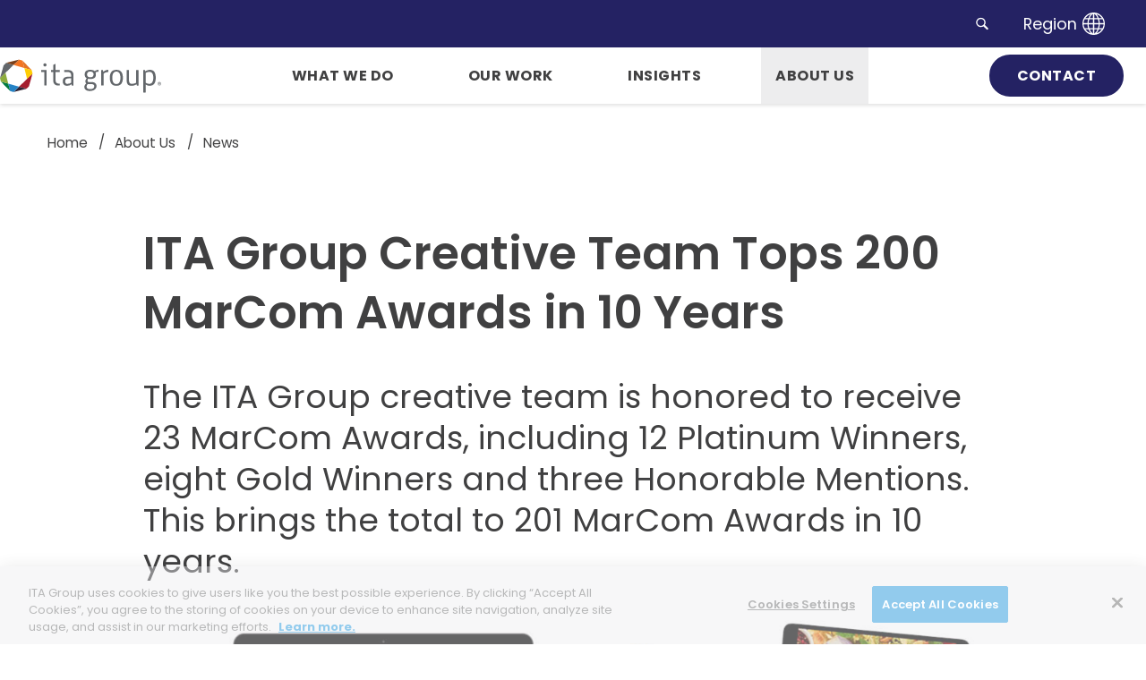

--- FILE ---
content_type: text/html; charset=utf-8
request_url: https://www.itagroup.com/about-us/news/ita-group-tops-200-marcom-awards-in-10-years
body_size: 99913
content:

<!DOCTYPE html>
<html lang="en">

<head><!-- VERSION 1 - Google Tag Manager -->
<script>(function(w,d,s,l,i){w[l]=w[l]||[];w[l].push({'gtm.start':
new Date().getTime(),event:'gtm.js'});var f=d.getElementsByTagName(s)[0],
j=d.createElement(s),dl=l!='dataLayer'?'&l='+l:'';j.async=true;j.src=
'https://www.googletagmanager.com/gtm.js?id='+i+dl;f.parentNode.insertBefore(j,f);
})(window,document,'script','dataLayer','GTM-WB5PN3Q');</script>
 <!--End Google Tag Manager -->


<!-- OneTrust Cookies Consent Notice start for www.itagroup.com -->
<script src="https://cdn.cookielaw.org/scripttemplates/otSDKStub.js" type="text/javascript" charset="UTF-8" data-domain-script="f75e7411-1a7d-47f5-8b0c-41d521ebd61f"></script>
<script type="text/javascript">
function OptanonWrapper() { }
</script>
<!-- OneTrust Cookies Consent Notice end for www.itagroup.com -->

<meta http-equiv="X-UA-Compatible" content="IE=edge, chrome=1">
<meta name="theme-color" content="#2683c5">
<meta charset="utf-8"><meta name="author" content="ITA Group">
<meta name="copyright" content="Blue Compass Interactive, Des Moines, Iowa, www.bluecompass.com">
<meta name="viewport" content="width=device-width, height=device-height, initial-scale=1, maximum-scale=5">
<meta name="msapplication-TileImage" content="/favicon-apple-touch-icon.png">
<meta name="msapplication-TileColor" content="#ffffff">
<meta name="robots" content="noodp">
<link rel="apple-touch-icon" href="/favicon-apple-touch-icon.png">
<link rel="shortcut icon" href="/favicon.ico">

<!-- ASYNC FONT : connect to domain of font files -->
<link rel="preconnect" href="https://fonts.gstatic.com" crossorigin="">
<!-- ASYNC FONT : increase loading priority -->
<link rel="preload" as="style" href="https://fonts.googleapis.com/css2?family=Poppins:ital,wght@0,300;0,400;0,500;0,600;0,700;0,800;0,900;1,300;1,400;1,500;1,600;1,700;1,800;1,900&display=swap">
<!-- ASYNC FONT : load font -->
<link rel="stylesheet" href="https://fonts.googleapis.com/css2?family=Poppins:ital,wght@0,300;0,400;0,500;0,600;0,700;0,800;0,900;1,300;1,400;1,500;1,600;1,700;1,800;1,900&display=swap" media="print" onload="this.onload=null;this.removeAttribute('media');">
<!-- ASYNC FONT : fallback -->
<noscript><link rel="stylesheet" href="https://fonts.googleapis.com/css2?family=Poppins:ital,wght@0,300;0,400;0,500;0,600;0,700;0,800;0,900;1,300;1,400;1,500;1,600;1,700;1,800;1,900&display=swap"></noscript>

<link rel="stylesheet" href="/css/site/site.min.css?t=444202503331">


<!-- BLUE COMPASS SCRIPTS ________________________________________________________________________________________ --><script>

// IE | console.log fix
var console=console||{"log":function(){}};

// Async Loader & Dependency Manager | https://github.com/ded/script.js/
(function(e,t){typeof module!="undefined"&&module.exports?module.exports=t():typeof define=="function"&&define.amd?define(t):this[e]=t()})("$script",function(){function p(e,t){for(var n=0,i=e.length;n<i;++n)if(!t(e[n]))return r;return 1}function d(e,t){p(e,function(e){return!t(e)})}function v(e,t,n){function g(e){return e.call?e():u[e]}function y(){if(!--h){u[o]=1,s&&s();for(var e in f)p(e.split("|"),g)&&!d(f[e],g)&&(f[e]=[])}}e=e[i]?e:[e];var r=t&&t.call,s=r?t:n,o=r?e.join(""):t,h=e.length;return setTimeout(function(){d(e,function t(e,n){if(e===null)return y();e=!n&&e.indexOf(".js")===-1&&!/^https?:\/\//.test(e)&&c?c+e+".js":e;if(l[e])return o&&(a[o]=1),l[e]==2?y():setTimeout(function(){t(e,!0)},0);l[e]=1,o&&(a[o]=1),m(e,y)})},0),v}function m(n,r){var i=e.createElement("script"),u;i.onload=i.onerror=i[o]=function(){if(i[s]&&!/^c|loade/.test(i[s])||u)return;i.onload=i[o]=null,u=1,l[n]=2,r()},i.async=1,i.src=h?n+(n.indexOf("?")===-1?"?":"&")+h:n,t.insertBefore(i,t.lastChild)}var e=document,t=e.getElementsByTagName("head")[0],n="string",r=!1,i="push",s="readyState",o="onreadystatechange",u={},a={},f={},l={},c,h;return v.get=m,v.order=function(e,t,n){(function r(i){i=e.shift(),e.length?v(i,r):v(i,t,n)})()},v.path=function(e){c=e},v.urlArgs=function(e){h=e},v.ready=function(e,t,n){e=e[i]?e:[e];var r=[];return!d(e,function(e){u[e]||r[i](e)})&&p(e,function(e){return u[e]})?t():!function(e){f[e]=f[e]||[],f[e][i](t),n&&n(r)}(e.join("|")),v},v.done=function(e){v([null],e)},v})</script>
<script async="">
  $script('//ajax.googleapis.com/ajax/libs/jquery/3.7.1/jquery.min.js', 'jquery');
  $script.ready('jquery', function()  { $script('/scripts/site/min/global.min.js?t=33320250999', 'global'); });

  /* <LAZYSIZES>  ---------------------------------------------- */
  $script.ready('global',   function(){ $script('/scripts/site/min/lazySizes.min.js','lazyload'); });
  $script.ready('lazyload', function(){

    $(document).on('lazybeforeunveil', function(e)
    {
      var $this = $(e.target), $src;

      if($this.hasClass('bg-img'))
      {
        $src = $this.attr("data-src");

        if(typeof $src === 'undefined')
        { console.log('> ERROR : lazyload could not find data-src attribute for this element :', $this); return false; }
        
        $this.css({'background-image': 'url("' + $src + '")'});
      }
      else if($this.hasClass('video-tag')) // <video> element, lazysizes does not seem to natively convert correctly
      {
        $src = $this.attr("video-src");

        if(typeof $src === 'undefined')
        { console.log('> ERROR : lazyload could not find video-src attribute for this element :', $this); return false; }

        $this.attr({'src': $src});
      }
      else if($this.hasClass('user-video'))
      {
        $src = $this.attr('video-src');   // console.log('$src = ' + $src);

        if(typeof $src === 'undefined') { console.log('> ERROR : lazyload could not find video-src attribute for this element :', $this); return false; }

        if($src.indexOf('vimeo') >= 0)
        {
          var e = $src.indexOf('.com/');
          $src = 'https://player.vimeo.com/video/' + $src.substr(e+5, $src.length);
        }
        else
        { $src = 'https://www.youtube.com/embed/' + $src + '?rel=0'; }

        $this.attr('src', $src);
      }
      else if($this.hasClass('bg-video') || $this.hasClass('lazy-vid'))
      {
        var $src = $this.attr('video-src');   // console.log('$src = ' + $src);
        $this.append('<source src="' + $src + '" type="video/mp4">');
        $this[0].addEventListener('loadedmetadata', () => { BCI.publish('BCI__VideoLoaded', $this, $this[0].duration); });
      }
    });

   $(document).on('lazyloaded', function(e)
   {
      if ($(e.target).is('img'))
      {
        //console.log('>>> img lazyloaded >>> ',e);
        BCI.publish('BCI__ForceOnViewRecalc');
  
       /*if(typeof ScrollTrigger !== 'undefined')
       {
         console.log('>>> scroll trigger = ' + ScrollTrigger);
         ScrollTrigger.refresh();
       }*/
  
      }
   });

  });

  /* </LAZYSIZES>  ---------------------------------------------- */

  /* SLICK SLIDER  ---------------------------------------------- */

    var $slick_sliders, sliders_to_load_now = [], conditional_sliders = [],
        slick_src_loaded = false, slick_src_is_loading = false,
        parse_conditional_sliders;

    function Load_SlickSlider_SRC()
    {
      if((! slick_src_loaded)&&(slick_src_is_loading !== true))
      { slick_src_is_loading = true;

        var link = $("<link />",{ rel: "stylesheet", type: "text/css", href: '/css/site/slick/slick.min.css?t=2161231'});
        $('head').append(link);

        $script('/scripts/site/plugins/min/slick.min.js?t=2161231', 'slick');
      }
    }

    $script.ready('lazyload', function() { $(document).ready(function(){
      
      $slick_sliders = $('.slick-slider');

      if($slick_sliders.length)
      {
        // parse sliders
          $slick_sliders.each(function(index){   var $this = $(this);

            if($this.hasClass('conditional-slider'))
              { conditional_sliders.push($this.closest('.conditional-slider-container')); }
            else
              { sliders_to_load_now.push($this); }
          });


        // load slider SRC files if at least 1 normal slider
          if(sliders_to_load_now.length)
          { Load_SlickSlider_SRC(); }


        // conditional sliders ?         (may or may not supposed to show)
        if(conditional_sliders.length)
        {
          parse_conditional_sliders(); // defined in global.js
        }

      }
    });});

  /* SLICK SLIDER  /  END  -------------------------------------- */

  /* FLICKITY SLIDER  ---------------------------------------------- */

    var $BC__Sliders, sliders_to_load_now = [], slider_src_loaded = false, slider_src_is_loading = false;

    function Load_Slider_SRC()
    {
      if((! slider_src_loaded)&&(slider_src_is_loading !== true))
      { slider_src_is_loading = true;

        //var link = $("<link />",{ rel: "stylesheet", type: "text/css", href: '/css/site/sliders-main/sliders-main.min.css?t=5378098187151064'});
        //$('head').append(link);

        $script('/scripts/site/sliders/sliders-main.min.js?t=11120250333', 'sliders-main');
      }
    }

    $script.ready('lazyload', function() { $(document).ready(function(){

      $BC__Sliders = $('.slider');

      if($BC__Sliders.length)
      {

        // parse sliders
          $BC__Sliders.each(function(index){   var $this = $(this);
            sliders_to_load_now.push($this);
          });


        // load slider SRC files if at least 1 normal slider
          if(sliders_to_load_now.length)
          { Load_Slider_SRC(); }

      }
    });});

  /* FLICKITY SLIDER  /  END  -------------------------------------- */

</script>

<script>
  function SetAlertCookie(id) {
        var ca = document.cookie.split(';');
        var found = false;
        for (var i = 0; i < ca.length; i++) {
            var c = ca[i];
            if (c.split('=')[0].trim() == "alertcook") {
                found = true;
                if (c.split('=')[1] == "") {
                    document.cookie = "alertcook=" + id;
                }
                else {
                    var already = false;
                    for (var a = 0; a < c.split('=')[1].split(',').length; a++) {
                        if (c.split('=')[1].split(',')[a] == id) {
                            already = true;
                            break;
                        }
                    }
                    if (!already) {
                        document.cookie = "alertcook=" + c.split('=')[1] + "," + id + ";secure";
                    }
                }
            }
            if (!found) {
                document.cookie = "alertcook=" + id + ";path=/;secure";
            }
        }
    }
</script>
<script type="text/javascript" src="https://cdn.bizible.com/scripts/bizible.js" async=""></script>
  <script>
    $script.ready("jquery", function(){
    	$(document).ready(function(){
    var invalidDomains = ["@business.","@mailnator.","@email.","@mailinator.","@neonet.","@highnoon.","@getmail.","@tra."];
  MktoForms2.whenReady(function (form){
    form.onValidate(function(){
      var email = form.vals().Email;
      if(email){
        if(!isEmailGood(email)) {
          form.submitable(false);
          var emailElem = form.getFormElem().find("#Email");
          form.showErrorMessage("Must be Business email.", emailElem);
        }else{
          form.submitable(true);
        }
      }
    });
  });
  
  function isEmailGood(email) {
    for(var i=0; i < invalidDomains.length; i++) {
      var domain = invalidDomains[i];
      if (email.toLowerCase().indexOf(domain) != -1) {
        return false;
      }
    }
    return true;
  }
    })
    })
function SetRegion(region) {
            $.ajax({
                type: "Post",
                url: "/api/ITAGroupRegion/SetCookie/" + region,
                success: function (data) {
                    if (data != "") {
                        document.location.href = data;
                    }
                }
            })
        }
</script>
<!-- BLUE COMPASS SCRIPTS | END __________________________________________________________________________________________ -->
    <!-- ASYNC SCRIPT LOADER EXAMPLE | Below example loads once 'jquery' is ready:
       $script.ready('jquery', function() { $script('/scripts/site/your-script-to-load.js', 'your-script-name'); }); -->
    <script>var formpageid = "1b786547-1133-46a7-98e1-d8f3a9295174";</script>

    <script type="text/javascript" async="">
      $script.ready('lazyload', function() { $script('https://platform-api.sharethis.com/js/sharethis.js#property=627a76f5cf1569001953d495&product=inline-share-buttons', 'share-this'); });
    </script>

<script>var formpageid = "1b786547-1133-46a7-98e1-d8f3a9295174";</script><meta name="description" content="The ITA Group creative team received 23 MarCom Awards, including 12 Platinum Winners & 8 Gold Winners."><meta name="title" content="ITA Group Creative Team Tops 200 MarCom Awards in Ten Years"><link rel="canonical" href="https://www.itagroup.com/about-us/news/ita-group-tops-200-marcom-awards-in-10-years"><meta property="og:url" content="https://www.itagroup.com/about-us/news/ita-group-tops-200-marcom-awards-in-10-years"><meta property="og:title" content="ITA Group Creative Team Tops 200 MarCom Awards in Ten Years"><meta property="og:description" content="The ITA Group creative team received 23 MarCom Awards, including 12 Platinum Winners & 8 Gold Winners."><meta property="og:type" content="article"><meta property="og:image" content="https://www.itagroup.com/filesimages/News/FY%2022%2023/Marcom%20Awards.jpg"><meta name="twitter:card" content="summary_large_image"><meta name="twitter:site" content="@ITAGroup"><meta name="twitter:creator" content="@ITAGroup"><meta name="twitter:title" content="ITA Group Creative Team Tops 200 MarCom Awards in Ten Years"><meta name="twitter:description" content="The ITA Group creative team received 23 MarCom Awards, including 12 Platinum Winners & 8 Gold Winners."><meta name="twitter:image" content="https://www.itagroup.com/filesimages/News/FY%2022%2023/Marcom%20Awards.jpg"><link rel="alternate" hreflang="en-us" href="https://www.itagroup.com/about-us/news/ita-group-tops-200-marcom-awards-in-10-years"><script type="application/ld+json"> {
     "@context": "http://schema.org",
     "@type": "NewsArticle",
     "mainEntityOfPage":{
         "@type":"WebPage",
        "@id":"https://www.itagroup.com/about-us/news/ita-group-tops-200-marcom-awards-in-10-years"
     },
     "headline": "ITA Group Creative Team Tops 200 MarCom Awards in 10 Years",
     "image": {
         "@type": "ImageObject",
         "url": "https://www.itagroup.com/filesimages/News/FY 22 23/Marcom Awards.jpg",
         "height": "630",
         "width": "1200"
                 //WIDTH MUST BE AT LEAST 696
     },
     "datePublished": "10/27/2022 12:00:00 AM",
     "dateModified": "10/27/2022 11:33:26 AM",
     "author": {
         "@type": "Person",
         "name": ""
     },
     "publisher": {
         "@type": "Organization",
         "name": "ITA Group",
         "logo": {
             "@type": "ImageObject",
             "url": "https://www.itagroup.com/images/site/ITA-Group-Logo.png"
                         //HEIGHT HAS TO BE AT MOST 60
         }
     },
     "description": "The ITA Group creative team received 23 MarCom Awards, including 12 Platinum Winners & 8 Gold Winners."
 }
 </script><title>
	ITA Group Creative Team Tops 200 MarCom Awards in Ten Years
</title></head>

<body id="body" class="about-us">
<!-- VERSION 1 - Google Tag Manager (noscript)-->
<noscript><iframe src="https://www.googletagmanager.com/ns.html?id=GTM-WB5PN3Q" height="0" width="0" style="display:none;visibility:hidden"></iframe></noscript>
 <!--End Google Tag Manager (noscript)--><form method="post" action="./1b786547-1133-46a7-98e1-d8f3a9295174?id=3a24e550-67b6-4df3-9cad-ea6b95acf156" id="form1">
<div class="aspNetHidden">
<input type="hidden" name="__VIEWSTATE" id="__VIEWSTATE" value="LSnX7JKGugkiy1uau4gXjC0dhxYtlUP/vimBBQ42G5AV+seTx3WiIXI11HIfyZUXrshnvC8UDMMpRD5byh22crZESaYKPNeThYsGxrln+HnTwk84DC9hFNMp10ID04DJXfrs+wbsATnVIZkKkxesBmp5s/+V3ZLjrrP4IGvtJrf8ggoBVRWVzjoxQdYP+iDMvlPSXAT0o9z0gzwCLLx1iuEuwwPYfJjkDGp4ERb6QZVaurm5Zs5D9zQNKMBxuVdAdRRAhFwgqS/GJVoB2rz6IVFu4MjTLOi8xZvVM6EbygMZ7MsHiJMQmSIxXvLhY3cywYnqCwWFCqVmPvL7l3D7iSV2l2GlU/hlQsUyvb59OZVPgSdKIVNzupm2Qj1ssjAWnLmjWV72o3Lbp5eMY3Va6ctL5dfw+I6SdhnBXtay3PXQnXwb6YRs0R5Y/9iRHZ7tWP6WXOYxpcLTj2oDyVT5PLVo3loCuWEzj7K3YMfGMZZzQe24eqVgyPmIvNGpMFxIowwlPiLB5jWYha2hNU2QY3spVr9K59hd0HZp7PqlyO98qlnJUydI2P/b4wyqnz7ylMa2Pc7QZvdpnVFrLy3Y+eMXnSrUUIucOAowDdTQ5r1pfAfd7JdmLWGEVtbt3hRZDykT9JXu7vpOEjQ6pFRFkLR3RAe3fVZyhxItqZPucaPvmcpJ0ncyvYoVZ0y4oazJz/dTNYTTOSPIdSHMwhk3vdrX7YSxM4R5HiLJU+Ej5Lbf8bxT/+543Cl1TLcn3sYcRvM9E58/fLKYR4Ju710/w6dTiTT4kD69WEN82W+AvjeZyPEniFAoVZxVoXj/4yZlzUNb7tlTFOdxZouV4o31nsRAUWKtz8LBO3KQpEPTtRZfEUB68CVzqUVKZ/Z7AGQ5xQJ9kEVT/ZJbRBIQlPA9EME3HZAgLjxqn2gdTLoE85un0+DSLHYp5uLuPn2V2VRKzdRrGPklH4Tmmu3MojoNSeFI5FF7rKgnawnJtT5dOfiqTQT9+KPbGorTsFL+2iPT5jXPNl1LrUOLAVHl1O9AimX/YKjHH7tmcfOGLMYuskEn418UAmkjJozEo/[base64]/3ukVxIukqhTu39sfW1AVc0oM22x1BUq8a5tt+0JMMuNV6AbOefuzryS4kSTESQ2xmjYQkXqFb7QqDjhfV59twX/AeS3YdINe3y3vivMB6/EogTooFMByUfckHrMlIzyVDFPETwFV4pLWHg17pS1cMAT211kUqotEwzGzbLFL1fdxNC44AvxpJ/Hn0agnjB+UebMTodhMWq83HkdJXr4SL1tJreJBXgx43j9atG6kzxyjY3nsm/UbTP1LQeAXpmjaVQdbrPfFkHcs5r0rN2YdEPvXluORNm2h9b2CSkAiBtQEkpYtiooNDHiKbFkF9/o3N+6Fwb/2tyMgGVJwuG37ArsqGwSQ2yLbXX267R4BsalCF7DralP6PhBjwlAd/[base64]/Upp3F399MkX7Ht/O6Bsakaw4OdaDbrQMCUvcG/zCMmgYhQTHMj1Ylfi0gk+7eXyf/0jDJE367GUnrfFF6f7z9oHz7Gi8cUIUU/bCzxz/OmFUXnZOJHuoHUtyfx+HQIK75bn+uOZPPylhLslPk/f/7AmrLh0Fxacayc97lKwdIbD2+1VPgPqcaUE6RgSC9FJwCREwjxYhw6NrQYA68xYih3pt1A8xSv28rnriR/kw4Ao/eM6E30Y2xA1OJREaICD4XsvGXTIML8iEEmMLCFxUx24rlYqWzXhEvYyRd5ofeV51WzuW9iAMlOO83ZNXIl9l1DlcUJLPYvAOQyVmZ3fM0OPZATvA6NzM6VO/guITg+16x7K/zHlBjZkgmOeLPlhOv18ZElSarX5aFOqlplevaXrB8La2wfk22ubhDGrJoSoISPKzMcYSsaugBrDnK59KhZZTmzLXI+Q1NRuwXQrtPIKGAPNkJvY5Cpuw1QqcjdoemxdgWDzJAnymlu/dVyaufqC3+iisHtx39LLJpTSu4z966QiFMU7ekaGbB4Mx796XEPhOGYmW7ASUZBiSdapjCJhWSKpuRErDPX9Slq2YZISEJ6yFbvYHafbb7TqI+JWx+FMXGrqvh+cJP4UZrkMRA9SBw/1kpV0B1kqIxgGrK39+XHHZtKDAOVHoNEzej7/Y1mXvmcfGN9AVrdqGZC8Zva4/MfNONLPduEG0h+QZZfyUzwcAIoJKvtmI5458Seb2axNkqALf0HrZSS0QkMrMB9sVTYBy5gLiCZWddKrZImFX03ei4ylhl4ncw8Y0smuVGGdwCaYK1O8/5CAVdxOSF0ebmrkGCiT2XllH63RKpvukF41HCmI+B2/y5EIFAY0LBf2+scnHJLYKy/NfO8I4V7oed/NO9pE/eVXIDD2nu1l92xf6oqLTT1g5DUdh8/pyovF51OitxxAa4BGECGKqYh4YAG+ejbfYMALqrn/qqZPBB6BScO015Gv1MhSoErkIVHocplXsOZvppHKtCyzLNha0mIJofLMgYN6SweA1KWba7yOlnbPz1izJQjClwmsXs0qbJDB2xEipLdYzXQO5ojAnyDL1LEFXSzR+O8OxBmeL6Q+Kg3e6BUjHJmOukXbLYvAmw2ly6IowCkekYUYp1htjN/84rJCB0s6mYRJE+nkPQeTtAAnoTEReuexmLUoYirr2oMsumTlHje9PLPmpgd4ZMQqi+wkj+NNtcBzXlel238F/qkzT8/hKKFgYnJW+rVuon4cfXUCUxjl90mwKCcWKfwuzDuGfn1fYqIxnBhhbvphYrAbgNoMWeJip68JVxVgE6JKjwgcDuQI8LOJBPUIHRgfphLsRJ38AxsK0L2Q2nn2NeQr1ZfKAzf4rwqokMuyb4NhDtFZJ4+QcRu0QpkiRSEPVTz56QA7yw/dKE0akXifRY3CdTdJA/QYt75CS1pX3KkgM46IEx7NqDk5g+gFCSwXuIDkfzGeWGM4gVzbQg5Trac8CWjIPZzGvFbX+POCgBrEXPHtEEgMU7S74XVSaJILsqX2z0p4icvmMZySkDSWbLxzY/39F1Y4q1Gg07H0kF47jSqBUmQeqAPgBVnhPjGMCWH5XRbH+JK0G7RvR0BSbExHPeprntWpLg+9W5cj93aJRHdFBZorOmg8bANdXapqz90gSYkff/eJj7Lla7IM2pe0GLel+ZY2ngymQloupd9d+a7F16tStPGaGmLTYd6c4P6Yn0atKs3ewZ6vQ2n9eWYVAoAr2+a5V/CSHW/nVwe5atzPW61aQaOec8hcKT9qrYW73bw01oOsrnD2Q4/mgc819u33o2gAeObKBo2iYq5OzRHlIvHy609jw2Z203vaV2nnSuPOYUqx/pVKudnP9plltWiCfioScflOJ4JdFr8PkJw4+g+GgScHopAp2mzPoVsq1fYYePX85enY/ue1l1TQ1NbRZhsILiZImY2C1nUkfzTnhHgDFV3k9gV7fYYCVjetX0DBGH+3EChL3GqDQS3hNgnVOTPexjWsIt1Ih6qLm5HwHFFECBnXX+khDlz1vF0lCu4RDx6z2TM/PVOr9tP2LQNTVhunCH/Rnt960dysZWTF9cgJfFKgGpkXuOnyjPChI/5xWrfDP9iCt36BxAuC23ixKh8cTc824ut+tbGm/kmVjodqO+ZDyhG25gjgn/TGEIkEfwMknqSlcNvpWCpIsd3WijFGc5VqxhBv6bCNNPTDzzom147S0rKIUjFVES2ocu6hu5CLbol5pBw/djx2VZz9MULsFZvp5ZBrKPo3J3caK9+mvD+30gnTAZ34hQQotpBwOaKF6gZwjuM1xGDGUkUkcJN/gwas0NlCM1F6z0zzGDa9aPY2IVjhebg2F8S6D4h0sYIfAF+NYyKEDhmEhH1+vmh/HHcP7jaqhcHcp+QljxKQtIP00G9oyzD9Je+NLbDmjfxuWjJOLc5Svprp7z7DWC+QXIv1sOf22JamInSKwSj8WZH8UOLNGAYzTaPCQf2rmuvc71bxvzFhj9xtYzNYq++mQKi/yBEEnfuGWw6I5fXLirNAqjxgnvU4y/eJbXEZKKYrfFgBWVQV4kAgofnXm/x3x37RigGMW56uSgzOvOK1PVQR5TtwzIIPDubbIMILk6nu3Oa4bBMW53JdDhz2IjPYIJzetWMe3otOQJUC9UPvq7HotMO4xArDN7Anv6Mhe/[base64]/[base64]/JVCeqSJCi7vFgrBvgmVdNmU1wphW478TRP7iUhNtrCnAzb5uvmq52STZu0CSISHlPa0x5O+UAJoGqxJy5OXtzqBPsJwyjQoAr+63yQ8YLdJFavfgDYTZZr6fI52UCE03YzKGI0dNj7qYGgGhxhF6mFgaAAPk1SsbHnNJWXo0/whz79L3sxH+LfiPFzZjg3Rx2lL6/ZTDInZcr0Vo3Fd8S1ToOJcA3QBzh2m0fUiQdJqJdAgRs8rMbe3dx/4DfEDn5ExZ/Njg125Qx1sjENf94/FtLMk4r+NNAvy17Zny93n1WQrhv62Spy5B5PW2UAhxGNIIbs0sATEOc7vHGnXs6BoAY5lN0N7xYgROeyg8e15wxzeV0xY4MqZR+vs4Ai9zf/kMivkIoy9CrnzwD+TwQwLuRilWPSgbSM1BMSLMRuW0ZQVWpHIIswYki+jr765wqwHp3dyVsvKg59fqnRR6e0lk3fQ6brQCALWR1UW03c3w9Rw799n9ad31zFMIXZxQV/[base64]/0PjCZjq4TD1W1iCMdzJoG4OlPzJwe99lvbZ7zVyNrLsoVU0bRxIC2Pg4xv+21QwY3HkSfCUwxtNLQmUUsxTGccfDbaYPGxCdsfwc7/oF5us6Q4D0IpF5sLbzhTbM5tAUraIAOF7qaGwdGEyZPlY7AVG9L5cH9lfTg3wqAx8rm3upzVPlI5EhwX6OvRYy04kM4ASG+wnOHuQ4K47U11c94On7ueOq+H7boPIoI1Qp6SwBBrOHddz6MsSbCkPidP9GOuL4nX4QDYi5zTpC+6jsrVN5sOHnoUPtDAIjxw/LhCRbm/x4w6US6sXlTtmZvDv6TNPpsMIdvx2QSqnIxMctJTkcG4uGcVPIpIVV90XXGHZAw/bzf7O2wi9gRMlcUKu3Q2fMJzoH6uohiisYF+tTZax2u+HKd/9c0o5IExFgD3SAAldG78oH7x2uFmKo0Oc0J8jq+zi2G2fRnDUVyogM9fLEB4cio0oe5/r3f1gBv07hnYx4WiSG/qKdrdd+PznTFN+jfQubXVtFYtu3Uw3mx6BqJrmj034SHcRMfO0tF1zXWFYI2SQlXbhe/RLkDIEeivMPxL0ZczD2JrRJ4eUYsw37eRPrBnHZKNqvLHV9a05251m00D6L8FsSwbyDSzJgzibpAasCqBUx4ZInywWzSmILmhAkPDisQqx1fLpVave+ljxj9qiUY3G++pkKmdpT0l3Da3UiKGnSjV3pMKKB8dT/MMwsUBh1sqVQ43e34rfTD2JfYMrgobINFPdHWte50anOGG+CkA6ApT65WXeq8RJkUCr0PovwysmYvpZ+GgFZgEMKs7joMwBSZ5SR4ftougBcj8AXIKjJ9ij6Zcv9xZFs1+htMM2wol1W8mcu3nqfNk/hjWgKwtGIP7330/rgUC8HH0KFgfgMqZ+H9jq6Luav16KdKhpfD9toeujgtYs7yoFRjYDaR4yhCgqiOyppXZ9HWJ8Km5pjq70WYZ1OPa+b421Xid/8323O9NdiwARKXe7U9sAQ7TC+XfQoHKVs7sZUIR+xH78scxgFXo5YUluv+XLue16TGVfxGmiNGeI5dz71gReUFMAvxv0XKp5YRehsYaCEhuBUuffLSyZYh4CDmPgXNMuzIC3i67XetMURX5Z88TDblXRjc4bsSnRiNcJh6qZS6SpTOXUlVR/ngO/dyYEEEZ/EHmlcFPxWK5CYOSUIFAEhFEXqR2D0MGNiaIEEd0zqA6CQFwk9/h90MLKa646dqWEXXDlRMGsZ8/I+taA0kU9Fx14vkzVQ5OZNEoUmH14SEOiLL257tDy9PUeKTePu8ZVHTBxQg+e/O0+hmgAiF/ond6q+OlbdLCooCS1SsKTTUMAMKPOomTHSAET6lZnaetUhD4dmH67vx8V3YEj3OdEmRyu0lemZZmYfHqXoK4eAlYVo+sQYA53wtDc2xDL0JC58OgUdWNgPNVYCfvRor96jKYuBEqUMgSF6snmuzQoTqqcumhfV+i46CKPATrE/vVUl0skEsMInQ7tDZKYoV9qL/[base64]/wwIgy2FxT2inf/gndK/0t8J06w4ALAhLw1XRsSqGEEGqOkTq3GUMEi5W2BM219oerC+70J2LVKixEKdFjc4ZJ6+BrLYWmiuLnPZKozdoch7lTySdUpFmPRGwfrEu/D6WzhzF0RucfJ35mdvSzfFQajozNL8f1pZjF/l+e1pRUL6zBAeyGYVJ7akIOuuvdxnHBLF1XgkIsXKgXVPUJCWCFUDrWZH7JiBSK+HKwKgYtlnmnrgoKERXAHMwzJBy7Y2iByXozsmkbcSWJO+o8GAO0TVFWCAaK6EVizr1Y7K9m2K4P1uotXZ3oELZ/HFnJSugMleZn4f+bFmllhrLF2dfLIJax1p+seVkwLGYSW1TZ/zLhJBmJGKwpZnF7JxaLvHq8n6uAoQVYu//[base64]/LG764HTD9W0n3PsBDm1ji4OkMrSXQTUiVpSAzdxhResjpEokbhpHdjlU4ZfB7RnD4vmnnZjMFQSAmIeWxTcqxC7QRO8W9XNSCi3PxZjOmfNwR1pIS3zbKWpFdtf3fGQgf1a76zkJ3W2IEM43o1gHvL77UVbGNhUhFz6In3iXxtYz/77fRycijG7MoEk2C6mtchPGt8/SoevmAo1Pl9v0zvzD4kff71BdY2bTsyWUhXi6go9dj5bsTQH4c1mlVyvKRnI9EtKx2Jfb6V9D48jCQnkpxYyr50cpS1oH23wrvzlqrM5o0UGHzjY9EfLDFceTKT4IZ5w4tkkrNzflc5NYl5acAeu0P1XqXF6UhWcZfnKkGRjaCm7+HOH/2V4MXdHtuKFvIKHjVC+FANEaV9q4EHAICuY4e5HrJO+O++VswzF0RsCPUb148pZnOSiu4cKSFIlNOH9kKodabjqwpNwW5YZ/gvm3NyvFTQ9xdmOmWFq6IEYQ9IZxnG/ffu/wRAy6q/SkCxFQ3gVXpEkaqER2yb8+as147vhBx/1+LPcXHTYV9xon8ucIoDKtCazfL5O9rXDQTraU+xbTI9/IvWM5Zv5Zd/6iEhVkyTMeZJe9P4eGm660ZyJjVBiwNVaC52ugh/ChUPZWUoK3y05rYJ1+moZ3sOO1Tdm7sGR4/R+9jAMAfzmHsk4uP03tJBm5UKECrjuP18mHMptUYKIeaNBOXqK8EFHCtY56lqAvyAfC6FSRN3SI1ON5/4xs6ScWpp0bqF8lYFlJTUepe8lWrBPSUGcpHHuIyHGUg48GumFfpnVRQkIullHt454WIjlnfRvXhSPFjiFiW8yds2Sjq4Z84Cym+f7L0kk59F/3YG4Zzv9y/VrSJAuJ+Fm1GEkROVQXGJJjNFd2IBiEuZra7DMmCDfV4rg0ergoi4iE4R7lm38NoFisog8es9i1dMI+NTs+M18+0yNSTdj2V+Uv/t34PzNWH60ny0GhwW8UYOrMos+t4/CZHHkLSx4GCNiTqQ7AOjWpB+AfdUaUDvGW9+hIP5kDkj8JSBvnepVg7lJL5G+Di4bQdZvjbYh8VSs55INe8wULa2aMJWBeEEJxEnNkOIeXrOBN8BI+CoXwueQY4CPmOYUKqCyQ9f/NABFcSNa8w2TDo/upRBm656+IJKCTFhULpTSoTa6mPsB5CeTXss/v487BBtUdrKMbZTipew2ShFK6sur+KW8zc8/CJQrvVBdhtyielFs375x28vwahDHdyVAv653D+ahl9E5u050DSrfQvmmRWWN0SDRGNFD48v6hHQctdRctoLD0uyNZASIN5/fELOK727Ez/QFVayr3IyIqediBl+aXpBSQlYSq19bIu0Jqxv2ELAEjg/sBhpyyUNxQRSntuG86f0MwyYE/flpILV4g+ny2I6AP34ImpXAoKAUkkIGa+squxMyYFUeQZMRgp/yYtpd5ILLfDDU8XrJrDDkUtnoTMQR2SdMoxLwRvPY6EkqhGHUGjr/zfWjgVSZolR9w+k3u752PM2a1h2g4Z1xXbAGxXsutCNcNy6fIPuh2N3BYW+mzUzhnMHwr0uOHhUf1d0Ei919e1moSNbrl36RYbEfq5Y34/2eI00IupICsulahJFwDSI+BkoNEtv7n/Zy5E6KN1KJiAS86qsCYnRGlDLayRVtTghDFUojPjeEN3qQq0T8EYmzZ07RPhqsNKKy6CL6HNdmCcjzVBUYIqcqbJc4itDl2EXvXMDc2fu2tL6hIjYZswbBNIB7/8w2T7KUexpVnmAgLJERLGJUvewNlMvWYOnjVQutHNv0/VPzaBG0OKlKovAOolkbZMJyGdOckcprF5AqUNFhq4JlT/lERkEhnNUsywjK/EWWBItYkoO+gYhXnwEpxcJD679rF4JPwbhyR+cd/Pp8ozb2KNsAoHnzWe3KBd7N4w/pKLhilJNAFbMNxw9A0Bqb0JvtxdhqybxlQFugokFfYtvC2zNSfz0W957gvPsPCtgePPjdw1QkkmQjXlKJ6lgngy/y3ATpGHlM0uOjLUQnLwgqNhtwiXcMrPdIryk8uG+2vPfbR329gTkK8aZJhz2mQXpKaOCVoNuV4Nig2Hoc/vX3XJVhKdr+j1lo/89Ua7PfBM6PxGD8GQMnLM8rIAUIkXAH7gwiVPW1pNhm9POueVgJNvNedjND1pvRzkgZzcanNJ4PDfXDV5gOwbhZUeUSMvjpPf4HqdhrYonOeTgemZiPXt7lFP4yM1s/Ft2M2h8EmnYakPVHKz3kGNrs+nRE9Z0Oxp4Ac/[base64]/lzhFFmBG3KvvgAWA6loX+W6vFacV5EAS6LYKh4W4WWdwsQOkaAysfltqlmDroDYDTKZSCsowmh+xLqFONI9UnoB9iaFIKbpreSQFUj5KL/pHD2GcmVrvXILui1k1oup1nNWYzVV3EV6IzUdrRubPI6cq+5brHXGuIqftmk/kfyjF5uVvDbAR4xjEaf8ooWEGDa5CbXdr/SOzxG9jrWfIVcCMChxhwROPJtgdu2NJNLAg1+yn5SePKvOvJHbUYzx5vtsMeH6l2JCrVvhWbZmQCnYxajgiIfNJ6qm8fDCAY5iNtv3b8fuyO/nNT/jJ46C9QTWZsUOY6EfJ8bhGaSrBUlWkI7btMgReQeg5By09v7xrck906wLG7HaaoIRaLAF+D9ym/W673exWtavJnX0HdX3MLIagz1WbgNDpzjo4bZdLVBKMXYtJRflEwSJi9gkxVriPOx9nQygEMVBfgvVQduRT7mU2tfnLQD6KmFQ4QUcpDRucOfOlCz+3AwmFdr/hkUT91tjEApW0fkN8zn8S+cipRIpKsAjGLX8CubOORXF0lGrXzhwJDKvD4UcBBkw2WpeexrTS3tHUQt+3zg7uu2NIz/dweerHy8jkW2a7hkNj3g3OGiJR5lC2zGKf8G9kz48SgUY6psD6dxKOje5unpl+GjMPA8stTdxaLISY7yynIEv4LFfKps76yFddrOdR5+t/a23mLMkO1XzCMD2C0j/hpVBodbM56tpA1LUtr4cVuvozhok8yj59BtB/BtEYTDW5vdoaHFO6ggACaf864i2nlfQcKDGCw+crSi7qqCjRsfXbnsVNRE7cfUgYCQ0mUB77XWSEHTpuvnD+034zxDZvjhzIykIktLmAj6WIBOzO9eGSNHJuOFgU/eiD4Zo6bJ3ijHwkahSkAce2/vO9rMKxODPcpnFazaNAbl3RGM5UqqKz/gvRn0W5Bxam/5BovIsvNoXzh7k/uDHa0TRxsBWVACKnarngOIMyDdiaToO1cSFYZkQCKt+TfgcG50E4JRSkIaMbApbamEgI3ThgCkpnEBtnzCFHCqwMcMlwevFzWRp6JLa4tPojTE78HD3eCt5YkoKJtHbfUHNX7swz1KDd2kSSNG30kohsuWzg0CVzbXiJBPYVmCnSuK08QVx3m7Rtq9WlPRD/kc88LGNCj97guxnHmzDW9VIVZdB52V4VOR8Af7pLsC15Z8lHozx5Idqz0wsn5VHaBchRJ+rFt+gkvtJh+0UCNBup5fd2qoD3CNlU73ml26MkrMaeQGoyy/bTICJswpRLVGhjROwLnS5hNyv8PxVGzAAOgJmiDqjH8xXysWgtdcqs08fGNcPJogHOd3rFlhqNkSYJtYpR2AgCdHsE9/ejARwWQEy1bQ67A6MOg6aG0u6I+YRXjwgSFqVHv0TMvp3lPBB0c0HAQrSELj3/icvgYx2QKa74LGtaTLUjjKRiQX4ydfn2w5ADPp14HjJ1EYqfJafdPgs2k0sCxDniVkBbOb+OoW/igUB34QI1J55sREs92RC60fgEWrK/JCMtTgZ3M6V5GXfQssaGglEw+lL0J65GK8sKB8PVjAQQxpWUvC/07E/+NJWSa1aSQrswoWbXqkEJHKlrcTp89BssxFWUotuf62h+EuZIQOEHsSlJP6YYFPMPj5RHjbZSMvKTsSzqss5dqQvCtOUUDyA3m3SbhBZQmonUV6hcic/XjJfBHTV/VGWfv+50l3POLoPKvRRbY2XXF+Rg4sg2uwyj2CFS7qK08f6RpjocyGLKIvb3BYOGgFdnJofF3pb+M0ZuL/87fOmqgAuG1JzVGcDx6tyCJUSf3ApgvmJmnxMnfi0ISvxG8KqIfFFSr8DUbeN7WBCfdjDHJ6qgwcIB+U4jIupBGmt8QBUl/9skHbRd0Y5u0TmbHqCX05Q7xheYygV1jAugIHQTxpwjl+VnxkEGGkohAZJPbwG40iravv4S1Lowwe8fFTH64iTD/Ey8e6mITsNfgtPcWQ1+Ub2Pjjlkc15iogwZSUiFhpMq8xdjgwuexCn4NgOpdNruQAfIJWwNobJTPeWcKMUk5n9oFlh2V4wmwZv5hddiVFFEJ5Jm61SpBprvzNZk0iFsqYBwqAd14TZ65/827Y5sPRsk61aSHPIQRFthF+0GJgC53rV01lT9d3Wx21gcVFNQbUSlI5KMBtWw9q5Uyhlu3ABc6diigYPfeb5WzBJrFUcUbKNiyRuCYxQIdnBgdDXYrFzp8m8POKOkPm+Lr9UBL1tFqnCjXX9i9Ndnt/U9JiE19NgTCC7+/[base64]/e2R3gpkR2VIMbX76poDYmnvrE2wpCzbNwPnpysIQ+BQqy1+/0GymhKscg330N3ov8jh7Ihk9R4tCuPFZ41QysuzxKFUYrmwcV1ERL4T1Zp92Wun5QxVEC/zrSPeUrvIpee+/27l6gqscpzj380tU7vMysr7Grunmb1iz27rSNb5VdvAr8ETFvuL5ayYZt3AQMS1HbJkCexUPW/LEnNYLsp/THGoS3vzzSiLrle+24ViXmDBFsDB83+S/jzglS9xKlWWtC8MjOi7tqZbuO+H259mDvajnArxf3+Q5lYzjnrNaKkEbsWl0gVPYb14JJPY1f9cggcqzUW5VOJfnT8UqCir/AEg1CYgKhU16r2UDO9Tz6vJGzPckcjgT429G+WS2uaw5IHxLoSanfSXSj52zquFurIp43pRfYQPGHXy9G8sIzIOCyhbGnopcKREvEgrs16v2aiRSQaf8a71xWPvay7bGEk+NONjZj7p3ssP4g/D8c3XrbtRiCMYst2nTR/ppO+1wPvK0V3Xswfcsdj4HIn/qjTRwK96TSojvRCSDq6N91t7opMBTm/unLUxJSQZXtxeOhtXcJyDgkh6gISdc0PNY4s+hR5dsowe7IOHLe07m1nVQLA/[base64]/J3llEgl/gRNIOCTor6BUwVdb10za+l5m5hmOlcDoGq2vA9neRX4P4DFK4mYOcq94a2384QtFrUe+4X3m34Brhj8ZUqFSTIpz1FQwMHDIxIG5S+fWf6Ot2F5/v7cSFpUynQs9gs/uYf/KY1k5PwAhIO+8fPd7soMCbXJsbV7OFFrMGi+0IL4qxXloQMM9tTXFYjD8+ZBwynRY8+Q380WVO+5z7pz3cuLv7MU+dciJVxGAzvn5mRKwML/UQ1kOsS4UhNx5Au14X8YDKACj42WgHj0rSaBviffCmBLj2Mfh6P2Bq8Ob/rY7boUUHnNeUI51TkODlI2GusrXq1Q8blCxk4tG9I5C6IdMcZTOwc1i8jUpYZwv3mX8387y73BM77mylmEDRIX6zIJIaV4wKKIypHEvR7TOqjEl9VaXH/wMlx25ZBEYuRHI94Iocjw14/0n30IaA4He3orHQKzXl+I6QhFw/[base64]/2FqVt8dfS1Ww6DUJazQ/PoL8ntthMJZgxdgJ7NYXCJf6HJX+moFb7GnCDafOLJutwCPxp8f5LPmSuO4xgX07OjJBwETFdflHq517ZsBZvKSsuHZSTsbLRfeWyuA5EWw7DdCLFtIt5s3PKGZQMzgyZoJnjHEl/mG4uP7CgFMaxhnqjz1b80KhC1treYgG48svVaGn/7uoNOsrSTP6Gd2itEAtPrp68lo3f9NJ3/4pJb1b87QccAd05TFF0TL5mb9ywPm9FQDBjffU0CG6YPNeW3gxwtvhLVKeVN1TZF5uvFJ3kznFmiepC4f2n6BvxytiPLA4oPjIzXg+0XJIEddyJV9mUfFBYQ3K9UF1cIKis5+PXiWJMljixTazXlzZ3NIt3FPD9zgwxyRqOHgF9P+HvQ1H6I6NLV5bQS5iHnbOgNHi/toQ/25mayn+amtT2f2lQqwsRCF5x7cR4i4j9/RUBDrTrQTbWNtnToSg3pg4XzFKhssfEXo2a6tBQFQaGMOPkRLLHDiwB2FnijFofidAz9exE6QwNTPshRKDXA8qRyyNSwTNB4z+uehNbV5QGF072Zk8K4k/JTpkMDWYeVSeTbwQ7CK7HXTOcq3y/iFaCJJSac+kmuWJ3JrkTux+Q8p/euK5ITZXKWRt17njoxeiAf/YCjPY8vOWRQgRlFHYaRNbYSAD8g6ZSWiwCUFIudpyrH4pmtL1L3H5yZn2rEAIWMyd3/JgOj7ujj+5ECbSWuEFXyvKLBo8sZZK0wRR1/nmKlKEbaNdVc2fRf7J/Qohix/mTnsHzkeUbqPzAGbNO3wiE6JIEi5Gu44i2PFjrZ5rGu204Fps2ID3P+ASz9VKEKN4fR84uYDgGlZY7i/hueAPtTq0TfvhzR+JPJKfXDqBWa22DXmzsKb7jeQwJq7BllB9z0GhHV8T4eOnUTce5HeNYpKXJ6w1gt7pdklXeGtVrdyRinL7+9m2bj0zTp6xNsW+cz0jA78435g+s3X86ZNM3hiT7lHY/ilFcm5XHS4gyS+iJOopu79KOOwHFc4ZPWhferM4BShwv9CE+v0gRp7NmaYsS1x/HlOhBqWteF6Xz5zGYuw50/[base64]/MYKaBAuuLBtXtPsri46H5+/UKbb78SxJKJMMg3BBxnwV0q0SWXhGA//DrY5eNWCKHNPJZWi9ErBwKkOZ7deDVptSi33f+ok7txz8zNtkHY3agCkuQ8M3fMwi2tiI5oxL9WszTz1VWTKCYsJCYNVMgymVnK6lV1PI2qKaY4YpKao3921m5M2TMzg1DI3TJPbZdZ9HlqtRLKzsS9/DvXwJdySGFqyZYSMnsdarT6Os4eNuo3Z4eUnCvbCK5WploCKKIMR6Q9Nv1lx4iVhpSZaSDO+crJL7I/K3lMJvQ4vXPLsQO0SVzRqXkCaAGJCGzu9TEQgw/0QVjUjknirSk5j9Ps9UDWzdy/bAKrIKy2jszdcdUgROmOMt+4K5awLNNpep6wK9/cdBzQNvyE8D+VXCTywnftQzArzVjFpV0AUVCOcPrIlxfd8FYQJaCQaWC8pdypOmpCT+hYR7EdBZ6aiQnLpbdnD8UjRBQaglDlap6nbdZBlfdONQ2JJ1ZHNIHVxuoh445ct3vOIck8ejBzTiYtrzmjcZ7vBkVDXHLgqbO8pKLTNavLfIcDBi0rQ/[base64]/PAgXW1ttEAE5wQX1yenbOSeYIGCTh8NqnqehrwdaA+MytR83D+CVLPd4l+wa2Yntw4IH8y0TdlOKz0IEW+CLGlSv5R8m5jz58pNI2IZKyEbjCVaGUaw7mXlc/3Qs0/m3WAXpp9R6ReXCpwfVTM4x41QYh0a4MuBBD6W7lMPo0g03eb6ymDdUQxKMibwjbbjDwhw2kBSEUK2aDuFTU/uSoGEU/Une2Sop4jlNL+GfjrMGwC12Wd5BfD8W3evH9eRc/TWwSsVcNkglrulDEJmQCE8UTr1ZZ8VaQL1IrMyOizNBa5OmTIPZtDrnL9/m2V6VHpIm4F7/fM3rS+PcmdhBWPHGEyVc9tJFJ5WtLYnpyuLOcOKR8dFosft+bpl2JBTsT+/6EZDlgwYShgyhvFk1A/kg9WgEAasRHobCLuCsLVPoUPSwSkXfojoF5aDAPnbFnVeqtx+x5Zo1TU0JqJQUjiNMtqMKjEHGRAsmbWK0XXdYB+cTam071JDCNdYwa2Ldcau83qx7ewCbV6iStcrtMZbl1PoVQHoQAIx4zS205mQFboQOj09CJrmf9cvY/sOx5qkiATKwfiDaGwUNxGqCg5CBAzXwRBYURNduPYsaGheJ5XexVaz2UXrhzxvA0ztZNOwT09/VRbN0Zwv84tbRnOKFZMyOMd192Ypb9TsFRJI5yQ4jP02tXzcIWkpgi22AJD5sMQigIWnvsVuREho6hfJ7LRnIb+QsCmiJr7TzwNP1iI/JtywFjdQwHHdQtOMVnlVd8mqEhxqRsjIn6BgXhWaoxl1k4LR7lh9HXlk9Dx/JgcuGQx8xSBLejis7kPTDrXH2RVlZNDugbnnKa37DNuVEHawbsxOaHkYg6Tr9j53chMCyeTJ2Ojx5nwxnQOUbCUm6YzB1/z8tQWXFiOynD5TttP7d/UnY2724CFe1fUN7q9XwISJenL2CeynmpEdbCM2RkM3z/NZB9K2JtMmGbFkgdg/GTCmLujFNUZLzBJKuDUQI13YI4Uy+CtDaNdPSwD+Ub5T0FsEv+bMkCx/RuDDbEZEEadV4a5xS5/OkjmsuNJTOBjDgiHAEShIIiozUz/6mTYeMEQF1djdWAxqVi5u5w6Nl1L1AJA2DuQ0H3o28SwGebu6q6RWbPUmI4/mvlG93BU4coDbLkCCfXaXniWRpk92XXqNzCEtXH57b/6OhxUfOxpQjuQLKNXBhkCXdrG5s85A/91pxn1eIilkcwlp/Uq2VZ2qhYguhX25ehAr4inVs99qJcb2nA6+NYaZ1nRP8L4juFXZOyLWs56FFvNcA3pkP9BgNOBWXS2VWD+Sd4asSQtFNC38ss0v6+g3NV2IAWym/G3aneX/4a6AcSeJ5cqTMdK5U3UzqC3t/kpjxDsH8FL2ALnq07j5YITm2IPeO73sgEozGoLh8G2znJmYZxjJpAsXN7OlElNvYZTifH0cQoqPRnkBgYw2qZNBqijKqXYt6ZREZ4m4kH/fHabY12Q0QOmvNzLkLJokUx+5DDB8bx05ItROIpDZOJpKi2UndSE8Z1WwLjGvARKqUhKcngQH6i2A1nh8q6JgnVPqUNuhhu4qzeMNzy3EKn0NgmxCyDg76O9Tr/QusxIsNHj0PYDm1MpB/OOIMR5KlipBn6zvb6KXN9gMWy/jZ4DgAzRpRbPPKMA0WUWMbYQiouQoV3+b6AQ2DNif6vmWMt98bS+0YZtSbK+sHUt1mJ2oniCZ+YibJLbgSesQB8vKGCyaCK8BA1rFWXGdJeLr7nxs1uFkCbGAT4d7xX6n8NRay/sxEXgfe0iyP1azCXM/wRwrQfJtYMy6r8B6Kov3SKgR5QHBee4JmYEzVsRXlLguUte4wGpqZi4v49EM9lEFOyx4+1R/lDQWmzYPDR6gWyrQsVx7nRdtGDn6/N4dC0+VTD2rQwDfDwIs5aAhzun/[base64]/WXhLV2/hEP+rq+qEdcOfLYN7usJQsVbZuuE9XOh71gSKPPJwSQSp5a+w1r3DukESYSp+r0SrvHfflACPdKI5onyqLV14MxsiUpjOSaitxb9Z7Wfw06INkSREQgMSwUUnwyAhSRZP7YsMa9ntYyls4bkbo398lEu25bvhHgVaZt0LrU1IwCJzVWZ/JCW2O1f/K8aUr9xnMPlNaGWeuUecQtGVG6Vy8+xleKXGqKh8gGruz4I9FRiQGIcvuRN4llfEFf95yCbiviPaXBZh+cJbEr1hqxH8UCqZSN9t601+m3TXruNrRvut2j0Nda36uRU9bWtwklFj6qCkbxicemxwVSSZgqk8f7Zw61X/2Thmq7vX1NGCy5gQEaeDbHepesSl4fEa0G274lwY3KfK2C8hwYyyZ6E4gpjWWQFf2q57uVftTekOk3Ktz0GHenAZRPYR/EqWSRVVjiFOcXxbtcP0nM7Fdur29HdUtzPPicCipwhzzYRTqak1ER93JwczvDV460eoMNsZ8XrMTmlWE1TP33CI4r+utAQVNDUSRm6xx237iq8S9nnzyr5UpfHvTnDrC5vMAIpK4S0zqaQADY6Ly4m4/zf2zzQgvvuxVD96OM2J0RYqtAHgwpuRJ9ZLToXS8bknk+PySqBeY7JEWTK7aGjcPVvnspBkWGEBN0KD47SHA3kQ1cRUB+nhmEoUqgY/aedfb/6kNq2ctxQwigmkt7ZGBOwm8+dIXKwznd9rweIeNuubOAC+gwvoqBwThT4kZEDS6YzukHqPAn0gmqJXeutTa4wLE/aUhK+hO5t9uOPKH94mrYJ1Wr8r2xcu6jWNvyNqw/9opFwPlDJsDG2FgqWtEEpybVtKZlHxro9vzCaPWEnYHZ7OCdWQemH1DLIR+UcO8BITGWsQvrh7xP8QYXqiB2kjgfWpjlI8pMvyWWVjsGZGxWgFj9h2KnjvUlQ5Z6J7+csc+W0/gffPmZKfwdK7C0Qt1XYBTrFTkvT8aIGqCLpXJi7qZIfCXJmlu1cJoL1wZklv3wL0mLPIV2XKPBa9wOBuzpD1X5SBv0Liu7C59QyEKDdtXa0+Zfy7TntEIJJ0DBsOZSkGC3Y4bVW9hWmuO9tIKyroLp0B40gpMrxIsW8/f3AsKeBAEE3SprBX4+4f4nPMViT3JXPkVCoCYb02Thc781lwI/[base64]/CfbkcUIFKnzHn9Z7Rf1u8Qn4OfoaWYS0Xlzf/CCbYW7gFvDim1p7V0ZzEd95tylcrf7CFZsvCPPI7Ch5KneIC9ahn7/IUR2qahdeoFgs3FEvehfprpALOkEdVhJ58iBswkapIkRr+maLWWMwJHbuk2m29foWjXLOkxZ4/SrlkXLzcVYrwWUpVCZzAwcsXA+aZzu+PDCF5VxNanXCSXUYf/[base64]/PGu51r75llz1luUMQdEcPaYRKPGCVKkWBSxb61Mk57kNxDxmJfvyuMnXqDX6C6oyC0yGP/GevfmFfYtc+d8rIfvcm9PoFl280tvoM1/6hSFR0OIwQjNLHLmOBLH1MZB2a1v2krKLeRvcF+Aa2ofgCW88ND+zJOgUc1IcTjYYdBM5YpHIkmpyZ8p54IZP5o4G05A7k0RiqoGrrhUtOCcIML946cersUEvfiIZ2navrp8lUsKZB5exeB4Bvu+ESF1FH9/55jAy6jiMO4r84fgxZeiItPf7ED1CeUwUXcioTf9pbEdLblaya0UKnn+pqAP8HkLoXmR0qS9W6xRtqDfiSQ6N2zPmFgVJf8BivdSffIRWMXXPOyuytOmULnWFG+ziFnxM8zTNv+ThjTh591/BB98+hkyIvfk6PIkJpKngfvitB0WzhncMKiC8mIbmlncx7Rfm5NNXQAsHGdS0u6diuVhfb+hnk87UjaVsZe+hVopGiC/SJVHXugCsesaRZrr4yuAcgskW1cAlSMKNAAvJCCQLH/zOVEMNr8KzcOJrPKvvhOgvfIvY4N+l0iaDfQblwiSyu9j1/b+/[base64]/OkqQioCY7yy/HlApW33w2D+ZvFR7x8UJ2i4Jh95IaJf4x2wF/w4woJtjll2yvBW70umBqliKt7/PwFmRFXqB03pX4CCDZCCDiotAIhD0a+4tCDCNxxM6PC/C25VMNXecsKdcp6WP9lI4xoMQ2H4RMMrZy810VES9UNxpSihnM4phpO2l/2Pkno4zXK8o1fAwRanSk6mPalwXLlfCA52ogsTwMyBwFbTLiM/KaDsOXP+Cnh2NA9jm0Q+nrQCYQxApvG5et9gtMNWIfLeaEwyoNR2N9bfx7xPSn7rOrRNOCpy1BQichHlYXuCQBZCDC18f05e8g0Pg7nUmhI0FOuW/JnW91elGKo9desUccjTLAI+QepaGpl8Ye99oVff0jeSi4+g1qzWpB6wdL64uYblReKtql2+6AsAuTU+Xqorf25MAQycDRrIVHwbi/+X5MK6Q1S8ZCy43ilH0JF8Lmj96IhXa/o+k1yUAPhG+AI8uJMMYZbM76/qQBP6eAhUxc98XyNqrU1ZaWXGnuXIdsnDK2AwxwmJhOrgJyP+WuqmVfctqwVp7eP5kFkdNXuO03quP7cNUeimkTgbGV0uuHxRJbp2xhpWKjOHxA4sRskrdN314zBjfzel0b8A8cST8i/jhDO3ud6OLpzrF9AibSs7SFryJAniDkjtTpQIvYtF6a21yMxJuHN7OdEX3gIClEHaa/bV04jUDtS9uZ3TxZFVh9GEYrp9Pd2osAnzozRTQrdWyA0HhzWuc64ZHJ3RUjQmVoq/gQQdWD9iptyEI5KBABtWCwgd15niTNnoVZQ9YPe+8HSqtb0KzsLiWnTkuknfdxLKRX0cJqDofk3AkselaoYtepdv6RbP8voQ3z/eKpjNPgHDZlcLz245FCahOA1YfgnVsoraRviPVufy/MIWEtT5MBk8JJDW2yMUKgdm0U+ZjoqYpKgVCZ3M+xya6t1/WBfx3N74Sqm0MBpFPfEYbjGeRFO+/9cqRLDPVKvNxYfhaxQiaMotMpYLtV8SFTrc0deyhkoVLu6GvvcaDS9eqb4Zt3gvo495I+FqEl4luGq9lhH2wruzf3rGjDeqYzoEaAFqSL40lpORivz/P/U8uE10hRQEknk73VUTCQwZLAtf3Afj29yIJl4F30UQKqJawVrEZ3H5iQIOCpmZ0KZUR420worILBcUqGEPx4dmsN1kH0wxgsqFZaomw+dXGGWA0dzE6L427gqA3taapKoDT6/pSg39tpLoIx3dH4ugL1CDr7CeDzDdzmeOHFkYjpYBq2yeFOVk4rtSGBVrgv+NVyjUHV74JKaECja+75c+bE7neyZBvfQ6PDjeyl0teraLVHyeHoCOrB/88TANYCCx16FMaOEEy+tSQM/uUaE2nlcaZGXvuskKAUtviSUwGqKKdbvXfqjHrUMHZTQh+pDWqTBrZn87QcmRFcrPBACaGf3hSuKAZq9QCfiXTcvYpzPqON89LAth/MBfnun7h5g+OBO8NQIRjD1myz4AZNyvG4UntyF0bj/h4kIxjY5wrIMjh+UDnGy4LyRAmXzSPqhi1IJZK+9OGMpG/ASooLqQUVyheKRsPOjwoy0jx0KOwfSLDmt1eYekKCcsXzN8ihTs5Njk2//bphSCs3rDB+gH5dxrKO+UWe1bBjQxomggLvhKDXtUHR7def6TXR6WxE16QVLZob0g1qiqXAQ//fW9mkWJPi216JKPYK6YBJ95GCAT8IvDf6mm57ShMW8mA3DI3Gngf2kM0jizGXtnMoKINm4B1WHZuJbRV5sNQSkUtwPMcg2/VsD93F26/MwJ2EL8EF29s4wSnc43thyeEbZ+AZjRvkWVOfON/CqnqyOYZAAhniTgwqEVxPFSG2RkfDnOfIkwrbH7rtN8ObNO1lo3qapaGGoZOAMaTDMKAAkXcC4SeqDF1B4/su1z1N1JnLbY+8J1Zn4d6c/yDls3vu9hn+IOwJH4pRTYpDceFxrBY61le3Zesxs58Eiv6VyohLylXnyUqqk67fh9rewB7nbyRLYcjsSiLwvhObKDSGD7QOEhw2DJbitmqoti0Omt1MPi2lam8UUzWKjSDTEsCEcy9R7j0LOLYBLUbQ7uG6Fa0F6Kx7O3yRnR6nbAG/eDUB2CQIbd9IGtql/NkiZOg81VGAzUP30otfhwtLkMzMYLnMfwqCuTuy8QvS0Sq0p5SO2X9VRMhh4yqmwD4hyJVVpdbm0B+CZENqvk/bo1cTIHP/A0JDbh3CMaOuHers8JDuHGhmI7z7OldXI57/XswZvmH3Vd57hkGWq0waf8oQCNqi+OwkAe3osAf+PXim+bIjTahzeL7WzCT1LZo7nYCN4/8YfwzzEAH1H+MHYxDySUQZXntr6JcZQzrosugw21rwy1PZ6IYKmUA4HrFJ0AOq0LxN+ZWD3nNw3s3eZOV6zNtKnZnArBIAn2+kUKvtL+02F14duQmYlUoytqAovQ+OGpCwWqpYGokpWsgVt8qe8p3/axi8ztANFODqcbk2xHvHu1VqfNaLwZisSVeYhhPZa0qsWLBfua7rrRteKcuKmVVG3H99r51tGuxN9KhA35X4XWtDhB6KimZ09jaeTZZ9qN9S+zSTGSIP2R3FH7g1HtHHt85ZOeOBO9XcBA/h35y9bQ9WVfINmxWQK3pGqwV7SfSA9nlf+t6SyacLtEi6KTzoQ9PocDhOhaKGEgDH/YMkwM4X9eEEdSteSaoiackcLG3FuQK4t/RUELBUeMNUG3xZ8U3KdQqHS0WJczd5/I0o9GyR0UrGqxidT6TObEk7ZuqgN7HUhgLHbSYmgEYc+WsGav5kNMPRYTP+5B2A8b5atnCuhFNm+RIrlOXHcbk+M5a3+F22duttTnODQJkdu756aZn5W2STxxzFaPU196pu2IwuV3Ocz02KxoYrc+2YxJ4i4TDluWKRu68ieVWK9p1qbn9m489J8ZmL/K37Z0+jPAf36ATMc0RY7Cj+zDWpkMbMVzuapC5KWXO3kZwfqUPzm/htxzJlswFBuA5khyv+SKVcxajXdMbrw5Hj1GmlPaLLlXbXHU8aI1frqVkYW/oupWKYCzgeiAauxTo4Uqiuj0zpXZEctf0qc19WVapdJgxgH0BXguU6ZpYVJb2b6iY4kcGv+/jpsfWYzpEng9AcAC2Uii494syq3Amt1T2qGoaYQSao+0VUo/RHxfiod33RxnX9Wgo4Qtt7Wm5yV8B7Ly2BBjMoibFSKji6rm1Xz8GH5m+tiCjMxRsbFTW0RytZQ/PKiz4rHn91KTRt6IJzm4OBvrum9thFwSDzVOuyowBwrU4Xs21VOt+/[base64]/sswcmtst01y330Mcbg4d0ZTmvPAO052097Aic03usui7DeGQ8L6M9zoJxWODNGo264vVI1Yee7cC07XiXhETiUNvr6wFsemQ0F5svXzqilSS2VzHFu2SZo5yAedMQ7ORBj+GdrxTnJVV4mOUuuZMEaos1/h8W4ws0v/MBOCjhXe7Fpx6O4UWESEgh4sfPOeL3TlpiwMq9v6YaK2Eg9m4DWxi+/gm9VZhvvbpRaCYPAWxc9M7ATLlp3/1pPq3aVelZD7qTBhVJvnV3hnKKSsx+Ld3YSuV5dAnET45sKZxYegx1Aw3wtfAt4Jz3D9+UatSSKEPFIkJu7Gqj95KKEHhzTMz6K9Snlr4A47ZgeA0X7d2QQ5vB1JP7B2YDxKcVP9wXfzWJUoZHy/OTeUsSMM5Ao2ugPvO/1x6N+Nnoxe0R9lvprzhQkVkRMkftDGWxc+uC8Owo7t1H3FzjOP3AKxAjjl0sGLkNwHOcwjkcxf+znhAh/[base64]/sqKQmJwQnUPwm2PSACOPYmUlEMZYyzD1TxRikDe/qU/CrJh269QlJ257ChtdwWGFh5Iwz+bNufJ+bwerMbBfK96E6qt661m/Gth1nq1bm7AbbixP77/yy4jsbifUVxsRsy/iE0nbKNRSc2nYId9tRJVVgyP2e3sKqqkzj3qRLMRaGku17VFDcBYVUanWMUMBr4dRGN/qWTwRu0PrIQTHusaGtyBYp0OiYk7ou4pyFscKpMvg86YS5SnJ+1oAAwHJNHs0HsBMAkbZy3ogGzXGdvraN5L0ekxPvOvQD4MF1jbpL+03dDktxbwLWayf+8ZHRvyPX9GiEYlHs4EwYVKUtx+B5RB5D1oBqpkc0MfaAH5CFdjV1R9CkosBrOXI/UNgd1wPcMIMYFfaRrG3XBcXp9me78DaUy8a4C8XfQjO5YkDYo+L79b++tIk5S4uRpQO0Ij7ZyQuQkM54EV8fpjDxakoUs/Eg48D+sBFu/erYWAUsvN6TUnQxN6v9JHOcHm8Qv0IogfV/06VoFpRCSrZnJCRQEUcI/CQNLJkpRJXQYoNP4tEIYyF0rLhM7+pKv/1iMy5043t+h1ahFlz8uNFjl94GOGv1kZPW9Y1qzMwb9ZTWdpOCSvh8wy95HLfbkl6NusgfuB63xo3XabVBVFRwnYyRF1Z0AKPtEG96DbR4i5AzN+wyNozWRfK85BJhQoz6TFtcTnhcKJauj05J53c0QpG7Pzf+Ic6JnsXqNW5/CDlkueThS4igp9/I6dydzvCTq7xhjhiS/[base64]/[base64]/qQvHkcw4uVKDn+8wm+gw7T9AwJ4zRRE+cAbKSfswgRhjikUNfLYw1MliFj4rceRqQ3OiK/otC3M0FWABIjoRW1HnOe2FTVO8LDz6g+xPynW2t1H9P/vCBq8VBoi2GvfsnR73TXc0dlknPodRh5S7ipGsFYI1EgUqI/xM0uQLv7b3Gnb5mgwCo+thf8KfEQOsnN9vTlpmrksExwJm9+nxNLwvgAZBNaRbXFSFt/hJ9ikqcTlZ9KIQ0YoFzzsoj4uGL5nT006c4cY/GOvRspXMcACfI/JcXh6dM2YsUNozIX7myV27b1sJlkXN4sUnc5aASGLohlpEux8+kzQxb7nwsSwKNVo0cf4UUNqNrJR8OKhvCYFi4DkbC6CMlxQXUeHGLtnaL1lw/QQlVmd1TWLe4U03Gtw2J2MHQNUF+6JdJMRdPEndqLHglayGtPGVAKncHROe+WulOY6hH5M40IKgcv6Hkxq8KgBwxfmCULmz9+jymcM26umS0cmc8ZBWA8D0q96DH6HKSqOQUlqpGss3YxCytEZ/[base64]/[base64]/UKJ4FMDVt+ATlknKiIDUVitW9r8zjcv7TaZdqc8fOB1J1pCmmxb1OXbbvVd9XqgGWCheTaepUN7rcMbSbKbc2sBdg1c5DDh8O3On5ryTrbfUvkXJCGMHQWWQXM8gitNa7793vD/3kLgM7h/VX8dqNsZxjTlLqvMnzQOL/w7s8mMmq/j68VwOoRBvdeDio+tMhaxck8B3B065N6YJio4JD46HougXrdJS5WGs1zg/KbBRfeaHeC7AQLuQz+WwcRTsVfTWQx8i0b3ME2qYf0Hb5yCZwX01MQobaBAPv1+w9sQyq+US5nPLeuHjpDqZeF3Se5pFuGsbDCFEFQ6v6vbF40k2bpFB1ngmRGYDJzi9khIK0s6FcBZK+rw0ea8ptI/wvswNjP6VBl44Oy7mecou0uXz6Zaz1B3gWnAIlB+2+HRrs9fEDFSBTEiPzl1nit6pbjRQ4N4DdPOeLc1RUKkSYh63XDsf8Tpgjj9c6nLbvmoV+SCrRnGfGoQP7dut/0lO7XmRVwneqkMopnSSVTCoAvPBWR1RdvwovQHBJmRnnR98Ef8wjuOsRtMUBi/5eqsPGASspNKgDhqO5AUVpElUls2rl+/Oyw4JYuxiwM7AOpYF4stWJAJc0XUTb69bNL+ji2xWfuN1+v51AnBr+qZxNzgD/hwVheZzCum6fuKLy2NR7xvBOuoxmn+H6IYh61VPj9AshZxF1uTGZCQDbV1Q7Be+LbfPCF7+hzTi6yHtVRGnsgFONDZ9B92l5KxSgjSWNO2rJPWzI3taVz1d2H6KvWfPGVk4xmlv8ihH/OE9M+KIZzM9n4Ntg2JCDJrqh7hspiOPfFVGN4I7P7ISX519rGAwVOobd3st6xFbM7QVbN7VPK+vmIoG2++eslqx63G1Gwe8pNYSx1fXqKYmxilDlQ921Tbj5ogcunho/ndKwBLbQy2ekgelldUDZ1S7wQReXO4o7wqEUTAx5xJqNEidtOMZuoRsxR7VKn3pNk5aaehFiBrD2NJG7Abwc1SVbQNYFrZehbwOgRaODFyjBhplx4aQQdXjVmieqZSTjQ0/d9nAs9RVhv/XHh4/Z4a0a0RmMbtdBp0nb+V+pQKQHrNJJ/ktiI+FnGWTZxi+FdLcM6Hc7tCmFLwUc+NK7OAtrqGMuxld7yjmhmA6NjYZ2/nUmXNubHmt/JoYcRLAyXUknZQ1h9ySnsmoqfDBuMjmGF2qvT+30Pk4pW9AyCRLbYm6wMWPsD9FUS6TM69/YC2SqYSlSKO0o42jNE7+97FM/qOpqltxZmPzpvM9VT4zSinkQCYU9Wl/SbpdlmSMEChrnAwQZJE/kAgnN4M9cvxtN62ColQ2wB3LF7b72D0nH7s8P+/M+XvXJYw3zjTMuB99PnI5yPt7f8cwtmweI/XEvW3n+Xzd/aX3fa5G6ngEwnjavP7DUzV+/U8tm3xw15AfAsj5lPCOfwokH4u2Q51c3IgIPbBvSOVPH8sF2HCHeBH4zY8fJpnw99PVZHalWCT03J513Kt4dBFbWBgIU3H+H/8VpyqKm7M674GWDNa0kzd2zdaN/0wwoAa5mwCavGcDQU46YKN8q87CGq02fSqTZbiO4z89LC9aImmBj2rcoD0Jx4XukbGX54PN0A3kV8ZQbQnp7haLLROFDVYutJQSW2e7sNx5UVHknrhY4jcrgWMt8vZU6azh/R3r5IFxE6GKug4azklGc62TPC2l0FhYjukAHVdLaq60BTFPZR2JR7ta0bWxk+vkW7YARrylgubHt8oii+ZyM+T/98ao6Cz0E/[base64]/xjerNnaejwCqNDl8ad0wKi2zzeo6n1Tu1CLvPJP+uV6P/TT90qakAs1UnjwwnKGiTsbOTNdyUH4pA/sefZtXsjlLshcKuBkurxi/z+Pqus+9md4O9pDd4EAjX3KRo3ZSTRO2Y0H8tZjh54CsePeMQHd1YTZuiQLVoNLywaMNVbfF9sQWDVaW/qJ1feAM4hjhBK/0cP64ciJST50R2Zd9FDNVnzkhrJ21mUBYeh+kUGnQVBM+zFLSXeL1RqZ9DF8oestThKMk6WrBmhQ9qTDL5AcJ+Dcqfa/B68v515ro6xI/ZOZUdGK6YwpBCM71hcjQdezFRgBILtmBRXk4iJBmW90WzcPEYUPvMKN3369le50Ntz4VQ2jfoumIgZxuvisl2krbECO0Yl9IWS/xCczEAd8QO1FCEyMbkjcG1asCyIpzXp4j9WGyR/HCaDNhV5NMUnhQfPwHv1sGAbt0CFbUtUSd/8iXZs1fKoIDAlukU8U2aJxYB3pMtKw3NR/R5dcg170e8rYk6QS+w7UFlqVzRqlSybmQWcjv+8Y8uSNh1fsHDm+G8lqicDBBa79+ZeQAhML1bmtimqZicBbkddlGachRRHTLYMzRpJAD4HGd/5pRefe+xZDDb8hBw2m4T0fvufoqgjTxQeHs0jEo1dSfzrSLOhGOP3kBGs94rqCFpMkumbqIqMcgd3ZjcSB4Tsej/cks4GyNQQ4/L9hbCJrNH19onLBvzFAVySsk53l29I+NWWqDgUUqK/m2e2PhtIzMmYfweJZAY6MGyfLOnQgnA9ANcxtLk8/Z4XACzqHI/2+sOA+wn75gtra/Vl1XmP9PwOxCmxGEtfWIuEFufgYP4U2qHDIFy5UQPw5yH9lvo+SQphHAi0/h+pWj//[base64]/s3mLcI28683wT9mB6cWbjC3XtvjKihbSBVzX9hkisNeSzvAW8qCp30/rHNqCsDQtXZVFcq3ZlH0/4xevokH6DttBslSxrZcWXFXyj2HpJI3nAdPJS46INNhmKMXowvZtvdG/CGN727OMLFrYIClDLzuxzry4YeV22nHJDg8sDzplv1iqZmJtoSPv/69cEQSpTbAB5d71HBiRVuvvY+LUq25/hEhu2Xvs60zpJk8WovqmFiPSo1e9EcWSd9//2Ylv/gwX6HsHn/NZNhslEDfBqJhH4FwaAhCqkPcmyaWwaefNL8My30nd1j2ZSCbLqnyc+XUinaNMRH1bnKHl2Q9PE1+EvqHbkaQGCMDFUP/fL+hgwaQtYQaX3digAFUBrb12YFDup5Vcwz7qws0LAyuqw36Kllse+S/430VDV+cR4s0SxvusPqX3NfP6++1qWHGjmfclDbWJJ4MvHVhegZdzgIdTXRpLuKGUUmu9JhWR10q6RYt2RvNfu1Jm9+MHzmZH2QYEuhDTm53eY5ZzISQbDap5eoSqWEQydZiYA2WfME1vBhsm0BPseSepnts9/UGo+zuNdB0TpSG84LmImDnDL3OL5eWKj7E7R4f/TDD3i/YcPNuIZFkCVlgayT44AHGytkIo8KEqY6ydzvLflKZY3nQfziWF4sNMUxJk2Hj2ouWy4VDefLr7yXDqpZQ4tKKt9NjLebU9pKEkT/dSHSqaTm0QWtvEjYH2xGx2aumcQyax3MGQx4mQWC88qeUYYIUE/hkcSn4OPAdQgpr0t2yEh+Nb2mpRr/pHEkANHDMS1Turzm1glJ5Ed8/VD7FFek5Y5bswlDegnjTF8xBQO5ZLZQFeOknxwtWdipYVl2xa/Yu0JpIQmQBw0sXGMPRp/33C1gXC4Al4XAceWOsH8MTobo/HFyDpIk8ORxNXWpXbQqdh9YeRoL69jbbhCsouaYk8askFCFXNPPzVRIFXEqUpShgKKF5rukxAyzk+h1waqqWXywir/neAsq6mhH+2o5l6U0t8Q1bOb+l/un8sWDEJ1NxfNHZFn2VvYgjlGxfm1fpD9AzZ9/nYX/3r9XlXnJsRBYBfiW86wE22r1o4UBWeIBOKjLs6qK+M6QHPC7at/hu9/WJJ8BnngyM3MYRt90099Fi/jem2gwPg79GqhOW7uIeWwBYlfCyknC4Y24vV829o7BtwVMY8hONCMJ/[base64]/LHk4MMNF6tgBbVF4Ixwgdk6gdz7wolaa2UYqXNiG6HpBZ0nhHZWslaJnJu9d6oDO5QECELFbI8yjIdO6E/R/m4nSnrlPqPzK73/1MJq03zrwU4fq9dLG9FfTfMTwPnNArHCZniQab86mXn7sEjrZ8oaNcZPxtFJnREt9mcbuc69CY7sXjmW/+rL88nc744C9fnprZJqCeHwQw9t3DrV9JAnZc+oUC5uIUF6OX1XiZZ3voQvaftIzm7VTAISRMqFXTP/Xy3OGczx4A2J6We44jtgOiyzVlf45Tq++lpgtRqH5XC1REZo7paEHPrFrTU3Q3lPr1BbolrOI9atRE0Y/Uz+Q8wIW5TsPAV0jF2Oet1t96nFNPBps/dxVDbVksgDjxePux7f3B0YLqxPHM4lKTtQu6Ht3mBvMDJNR/LLT0xfrEN0bC1Z1G3kRhJU1SNBubGYlSevbB/7ZXxyDREgQzcSPcF+bsDTIIdlzZaSihQjPovnGos5Dyv9ejTGmcsxqM2gZxMf9sHHXMRnAMkv8DkFMx9O33qIdZveHiO+CbK5GlSmCCO34R+c2s7sZLn5E/PWA3BfmpMo3U4kU+Br+5hQt3+E04UhFQpPAHwFRknvOg928O00Q/4v+6+TcF0VrICpaWEF+CDax/nNuZXKC7V/qZX8VvW2Tog0bnOAl+ksgRZ+tkzvmtJN3D4moF4oWeNXYTmcrgjrFCtlmEYvg46U5/ouUrkreeki8e+JogNzO3P2UAIDPZxN7XSFLlCMKIvrQ7g1owbBIL/GpN1v+fCmso0TsatDOvCpJFSfDAf4F83b+WSQuaGlZ4qUCMCwGf8BkBu2UC/BpjXdocvLDJ3SIKC5mTzIOB9pn2Ci4TFglfjkOXyfIoW3VeIiCzzUrTGTMcSpFmoBzogkZ3jqnU0+N9LbZkZ9C3Bzc2XhXAlMT9NMjtPuGrjoTUfvv31QV9pwYas2DEfttClR3BTWylhTkrExFGrkdr/gRGM73w+VkSJYla8GIHc7pE5LgbA4Hqk02XL6gYJCAqhOdLugzybZpgpwNKQyVx347X311JgRij9vU91wpkT7nV1Kw3pV49Nab1l0BavRyVYe8jliRmF0HYrK0xxCpVQztzZovru9B60iJhs+/7vlFh0NgvoiIUICuEJ0dzSCYQWYkNUo3kShLsrZCSWZ29vsVpJolgOttrHZwoUU/[base64]/GxfRSakGItHFImfi/PbQrRO/UOoFBYeFR2vgt5Ij3JD5DrsgsmCsJMaq7Z5q4AOEQcQo8QqeagLvQEFv8uC2n+2IujbG+FcupRvSBhIFlUqvMOHXN9zH2UAQwyLbxtJjzZFo32xswG8d3rOcpPzFAezgt39ZkkPZGvuG2cNIy7/kdG+sTnipVY+v0ORrhsGad/3FGxeZqD3HGgpyi4FO98YC20RuXIRglOdxdI3eMMv8e3z05Kp2gyDQ06Dby/0pUU02+mXcx2kEeuNFInAHGyQox1zmZ5Pysvp2l7vdkl7s5ubRdIZMqL0XX/tYwlz8zPxynZ3S58NWlcAcjfhSBkqAZcHuROOsSJSIVuqLE0vrlM/ojlPbNbXTtU4lzZb5y9DemngWluNtoUsNl7IC2H6J6ssHgorIMoZR03HXfOAnJWRcQijwnTr9xfW3Lovx8siIV307WuF5iYLJEOqGPro31qoFvBEIAVTj/xKl4C3bokLPcNdReoUIYVZ9azfYUcmoVRQ1GAZt/pYNSTH1xEZQHhHeA9zYXptL+/Mla33Got+xmP8YOjx6GIsLI98x1H/[base64]/8uiU559TSOFl9c5ImWfpMrTWmCQUSgP9TJsKg8Jxc2DAdt2ULLpS77axPDmgNpR7e6cZ3mM80Nlv+ReX2cnprrGHqQmW7ep68BsvoAPtY2uXH7RGv8at/AzzuyVgqoEUxrTIfhrFeKiqx6wrszu+RkwAYfu31oc4cDUqmaKyJ0FFDS9eEwlMg/quLhhn3ieu2UyARj1+sWMam+fGDxSOaoxNPYbKYYMXHz+VYqRTfeyKzVonGsxxLsHHLx2oAb7o6TUN3DsmUGcOqQIV2vzLmlM8wN1Vgs8YwyrcJEFTwydE2pAYDv6LQPZJKXYiVKpB2KTn9ogy/ymB9f9zSUzfZUUBAlZs0ednuNj7vi11x2eR26HK/oGg/9FAE6+6W6kQVkKU8aOIEzDUcdnBG374j9THeu1ukApYpl6k6GnRDlQAR5jCErdr0ud9eTEg/45UOT0o+B9OxkWL+EshaC6mN36VQ/fwW5l6gTGKyeQf4fz+PyeYgoIjpno4vVrycEhevByUT2Kkxap5YiNZoGSFhZgxs7NtlUiGQ5vH+aVHdeH/Ze7hs0Ttc5McN9ojacOG1rJurVWD1JJc63i9WyCOWim4Yx4JRqMBnb7z6bPB9bdxSvDzpmUoNKIzVToN8gS9uKqMVr7NAIw/AYsWS0KoDHq8sEokVh8jn3zx4jPTBTYvJPnt2q0SWSj8NorH8KEzcfOfUeskq8XIKg/AkdmVwx253SR3bwGM+Y6t8c5Q0XtXW3t6mGDBemAq98R3t1c3Vf8KMKU8VZsm4XIJlX+RMyZ/kSpOpnYyKXxBVMRofA1WPZ3AW4/0O64WMYWl+tw98E1UXWSSbPaUGWodqD8w/ssQ89WZTXVu5M574YPXlleZh/a5RynI5Ysjtgp/KJRWLHGd0mIHX50sSI7AILZx2m9ZcQOhKeMcUrZf4x0ZcjjKNXip9O+kNu3fCIpy2bv8muxAl8XjX3YampMP8+PX1rcaOHYg/9v4S/[base64]/hvpAyyYzgbStoDqF0ju9tioK1N/x2FlQngPjOd6EZl4SQ2nsSMerGD7ZaD5RnXBUsj/BqGGOqontpGUVg8UpR9HV6TJD8ltYCgCYiV2cQg8Tcr5oi2HMnYNV3jYQxNwAHRRxNhaKj8o8nv+B0NhH3fDY42WoBN6V9D0QZ/j6hqqX2B474cXjvHQFeGCIBWyUqjjeoDFNbbeovAghTWxpJer5iCp05aKbWVMvA64idyDK+98uTSocdxHv3XsWL/qrOyV5Ctre6C2oCdP3ZxKy1k7WJdkl9Z2FrPMmcLE8nvKTk7XNEFg15GK1iMlniA72B3mPyDtA8FV9Fk55+pEsojCyB+EtAY3nfDdnXxcLssk+sJcPj/VhgKl8WeKE17k2c8F4AxpVRqh8quN0X2dwIYN71SBBvzhBHIs/OX+b6DAhEmmxp/hjRDGmWwm6fFOOSWwAUcylW3Yv4+A1gDgRfGEYPCsWSXU8r4BMcxBEIDloiUe7sX8/pJiwIBlUWe21w3qru35QvZGhIFMrZA4ksNyvPpbqY7Rvc9+xKldoU5ZY15BGejIhwmuFe+/hJRQBgAqCdk7XTP4553bazP98U4mCd+1K+YChu02r1p3I9vL8vuY8lr5RJvIK+GZakoEL9G51wucJGv+C1jLcjmrRPmsOl53iHg8YZJkqDG+j72hZEBXGbujC1KUCgF0AYwTcz1Wsx0gmpmKLpgPYcvHMWwhsDqQfPNhWCd7GQpTxKNrRszZ4Zdgv/khA29rmw/dyR4J8C0uF03CCIVKRVZ9K/vhPGwnUi3Ask/T395t8+PbMldBOkHdO5WG1fKFCTQjKJ+UtQIRbokYyb8mj8XCleabzPXfvUw18cexCSXaq3fzLMyKXDNkjRO8HBc8kBYO2cvcZm7SCR/zY4UjZBICmNLHQEE5oQ0YjSxOiRIRUyMX1tGgPu5HImaD3dh+qI+wK7M17fUwRpUOFV29PORljOrAbJqc/Fv3PWBSpkdQ7duI8BC+pz9mrrD33tceNkU2EOVvSPh8d2RZ92nozV/9gT7HyRwlD2uCXFK1ESXOze+IlsoBVTjWQ2/2/l8nS7k/63SM07AftbYVvrE3yZQ7OfgDH99UfkqDqtuSWF9R28HHTc6LsiVLavTeW7CmhNJGDNkiBULD5bWSHl+j+rW87Q2dk0JhXxwTPaadZF+IhWgSZNgOrYH2KDP1fhfjByW9h2gA5DK4d3O+K/erOPGIq/Ok7xjlpwKhfqj2djargcEHvfj7KZeB74vAJrMHxsIoTSYdoYVt3wzM/3i5/fGAqVG6DCuUlXKnCeTQWhpqxh7BRJPYHTamwl7nqCVuYrEJ5+t2n+V6187amcFO7U5SW7pyJQ3LIl+/A/mbOh+szLegZLkdimLB+myi03lIuoTakl//V/K2Ca0NHW3GuxKGrqWPts5AECAgAfPrOHwMWgFflvs4jo8GAKit91FYq72f/TIXuxD08nNlzOHgHF3tKNfLaa5DtlOf9dkYZguvATdC9W4hLZ54dSQjtnkCSENeCl8Sxu1Zbsz6D/G63spGRk1NqbQz0G5jUdNaSnQVJ/0V9h3OWaCtS8sDWdOJlmhf3Qefxl7IIOst77xvIlYaONGlfGBAVi1uOeV8I//sPFe0Qjnhv7/5ayeHrGbTgFSf+3SvB3IlA5Ev75bNnB4N/foZLNCFabNMfwPOUjbCdJ8QJB2L+7empaz/DTbEhqT/gUCpjVu/GnZa8Xn+P0YKJ0lUCCWGM/rQpHAAJOyHlavJrgB+pUpefDVYsDi+MzWrNxbGwZbGuhUji6J7p/6BTScxcFPo1LbGB+cwWqw9jdJrDjGLyRGg3AyDgDK9vgmjsAduMkuU9Jz4KcZsGYPD7NkAIxdbMIso9t4b4TC6a3xMWmTe3AW+9aUAvSccyQQZFYZ/BrmuGeKdiWL9s9fIaNc9qZExtkh8sVhrO2WqG9ioFP4w1uN26c+i8bUX8Dlejpl0aYxVN4maugxrxtXRxy3dISVFDuup7nW0HX86sJBlUSzWe3xravtmdU1/vpf8yVvRh70zkTc8yMaVuU49ThH7sb9xaswylv4XGCz4b/dycgGB0EsVn9CYShrsJPl+Ixs6KthQL+HTSZB/g0I9F3JBt9VHE2L5InYmhwemgiOzeMMjR33PMFZE3e0DCoaDx6Ye7W+q9flj1/7yniCgfCVPv1MZ1bMB9w59zBJSeq1YIw9AXmwCALG0L+Vmaw/mwOg6bI3Y3gFCRCqZhLSoTnsL7ess2pWw1tbbRyHdZ1idwIxQu8Jycj52j8zNlM9CEQo8srtfKLPBiqOZD2xu0nAQIiW+RADcn/W07srQebA+kMKNp9Yi0SENrglN/QXCZx5h/z98MDtwcJMAoB0sn64WTzGoonJIYzgKM34wwbnDPg+nMnS6OG1e/nUuze3NzZ3rlv2SHj21cA6Et0C9dwP4vgyt7CAjh5Gas1cK4law485aNarKomIC0El4Lu/bha4Nh8V8yB29JdsVRxxGPOuOAEmjAl4Yzkj9cQv9diIemT1ULiUOGgEPxCmchrqLQqCgmLKkvq7fopqBweLDpy9JsHEkG0O0ZGLWkcvjPindstrsi3ELdUUepRz0oxnaK0zxfCzkX9Rib24T22OogC0wt8JGyvvEbBYb3sg/lWHTbW85dkQjMqIrsx9V3qj7z2TTtnbqYCJJ1vp0hLGdZRHYMbs5Oo7UEx/ASyFkih0qTo84p7RXytKs1x5D4VaF9zcLG7sOG/FA3TfLFIKy4ZYclpLPM0kfrNvpO3ACNtMEx2CNp0IOdZZlT+sExI0OcCDQJj256tCIViuo5j6XKDr8dfjqVnqjQIHkEajtxlmw1v2dRqklh4pqZKLxwR23xIBqgeknPqXIJ9nKx/a2uxIw+6BVjqUWxRn8YLvDCuuUJEsa4VUt6Wa5X9MyGAMHlsZLFJXx/tM5ve5SaxxVB1IOwrq/dzQyiSBnZhiNGny5ie14nShR50q2P2cNg3g5UTB60xY2oVfSVWv3P3FrLFGSGwhRZ/PlrJSKf1HlfQCUDEXrNK3ItaI5TVg+dpq8w9uCAPp8zzN93oA6qoT1BNtohCDy2DYN9R1g56b3ZkCVcV9rvNTsCRV3MK4s5H/b4PkryfosmnDEgQ5v6LoHb+afiXdNZuYbcVUipzI4FUtQG0OEKcfGf0XKiabv5eI/vAyVUdzGqwCg7eKBXDqvtV+l+DLvEJGDWXTImi2nMmA+DI0prjW2P2pNi8r/Tda7HwNqeRq6LKtjZYiZDmqJHoxK0WfwkidHeS7z5K8+ErTn2WwclX6w+6FGUtdNRTrChMOPQas6WMa3V5Oh+Vm1K+KbAUutPDl39K2bVEUweMVAAn2j/IIsgM8kWKxG/mYBcB2vR9bEEQT/RsmGzd3yKZlwIEtDyX2F+c4hQr0lrkQP7WRv/9QSskOeHSxMZUmF684IcPFLJE0vDXW+EGVdKLA4pG/qLJjROv8Yn09UAng3tXqVgogF4bS0N9mMf+z0zQoYIpkiQRD2U+zycr1L5PRw44gJD7es9HUMCNHSvoN/yXF1S8bDRrDiP4wfMCnYB7T4u9W1tKfiUzpOkl3ct2ZMRIuj7DqaDFyodyFPaTCJmVGZK6F9e8W9exoXo5rO/uLxAqdj8JPGNNkQFAy9dXQdV2oj1vqL382cOkWUCl87KOeMPbhtgYS+/SEFw8nPSUkZdhJE3g/[base64]/6w/U/[base64]/MmyZ0ctajyqPxjM67bDz9HzUNKYL+p/s1eq7ErGcCGk1htEAMB0jDAsAb87AJe/669iiTmJn4rnMir/5C3nyQHVKMmkyOKWgoAhkGt2FCHCki9W6O6czgfDfJMxriOf1Q0x5JOkswNSHv/4ukcagUUGG8syLSHUdCX4hGjMf48AqaUr1g8rF4PVWXntvb2h5TglBzaHiIAM2jiWfFy3W/UR/[base64]/b8u6s3zox8gNj0ikOXiACUI4KziGmqe410h6tHfYsO8tD9HAsmhPobKWnz3dWuLj8Akifs3soW0HcgE3sXQ6AnNXl4PO8ySOzhBIQKrqtYr8e6bzT1QawuCMiF4yN9TGlzWPBAl276W/gTsAx2EUhCh615bR/urala2PV0h0KHUbp9u0wKq9Fi5u4C+A0n2Ry97YNNkTfW/2ooy4IEd5+s7xYYlCmuLOMR+m4PHj07QbEAlzrIYPc0SogaijVTGVzOF+VGf6rBPXkI0ua63N78/KDchr6TyBD919Gu65FIhk4hr0f8VUyuh048Rx/eqyG7XCub8Byqchq1iTXpiGkmrRMpyz7oz3GLxA4kMEDPKVoJrdrrthRuUkn5AtqBm4slHYTnXfOj4vjU6BOdQD7l72INy+sEj9d/CRfUP1E3wpUligPgU30MKmdul6fNiWNm9BtaZLOs1Y9R4JUGv+CSlLD49z6YfWI1aUon8jBdWf17ReB7lviN/DPlXkUK6qatECRsnSXjU3/2zA3v4UMlPXBln+bgn5xKJcK22mPgGxdnsXynY2xUBH5MEGgQP4EN83y96qkT8oO/fvn+jwn1i//oSXtRwa9LiC19iQJCg526QulT/yKO1W3qJ1tCF+UP9U71ajXRfqZwB/UESb6+xmzPMb6mQJH9bfqle6JtGkoL5CWQilJLQI6xGqApTOmM0YKwG0I7CocL3PxsyflWqidNhMNUOqY3mtEqP24GJygWpBiqz9iMy3YPpRJKrOAT6Q9z/LXlrod23fhWz/sZUugDAeKkvWN1lBxVimEtXluHmfJTVO7VM48EgUV7MQoDLh3XtGuZUDkzFJQdy2Pg8zpIK7tIfDgpkN1Al9b7N2oF1SVtLenKRq78a/+3rpSgkJ2Pk17dTGqvbynGxqS8bCafuU9rJuzuw+ThTxVSn3blCm/U3itwHLdHNqLEB59S4joceyQyh3Bw6QwzX1KGECpYm3uBLS8HYej+2GIQYmKMN47oW3ZcLexyRG5c/L9I1ed7RxWczS7xwVLzVK/lEIBoGhe6FF8yQIhWUwPjmOTawLeaQjlTCC21BB4w9jmXkzcT3sf1UcXajx1FNh5K4totvvrufWwVGNziZkHTl5J1aruCJ1w56fRCxTlBe+lM+J9vSGjWMOIkf/xQWhDu5+YtpmWB5sj2iB5YT5pktzIsXY9rkRh2Jds2FBP2DBRj+yHUZUa3A820uIvoHUlkVcSjZ/kaogc9XdsNqkHTC435jmDiyRrrzKQ1gmVc8FUDbrTopvPC+riu1O/rmGdYdtoLkH2q70fJ6EH+Kk1f/98cfajdTSCy6p3Hxst3oRYysPmkpcVYKSjCq4xRcjo8qY2jeVLtZX9SPYSynHvzTkonylSWdru4ehIsNwQ5lBZQi/7in2gP+/5dVR0JdUUgN0pzFYsUfzPbyrHbn65qPzUPBffq1yzcQnQv9pMZR8qfmoeeLPgUQkvRzFG1xfL9bSaeMPpmkSJUFhEnNlFhE8IB9aqF/17KMMKQViH2CHgQCn+fbCeX+Mg00IupkhjzG1UIWqRKCfqv1BE50/M2QgpNG82nSZLX9uaMJx9QuvrQ8NxLsM+Yi3LUvFBYdjiLCa5dFGFT577bafWZTXjCdUE078cyjNRSaPxmOByQzk1P3Q3uc8O/HeXJoMihMIY9hRBo5M8sZ3W3t4AFr8WtEpHWZg3o+12XyCSJzqTVgyjH9xMzvQRHkkM8xaddjMH6uXjxY8rkYlZacFbba3b+VRHq7TKw7BgE/dK/O+w6FIAVha9JIYV7Kct9peW8biWdbSVmdmMGkZwQkKxqSN9iU5Ukh2kNuuoeKVP8YByPoXTnAQ7D0eeL2TZR8Nv2jpYL1s/[base64]/BW6hkTnIBlZEj/cpszqzmhqWswwGhDKD71vgDc7L3qGMshFM7TwTouLzkzSiB1AS6qArOY7Z8K3OM35d1LcOnfdNCZow3DoW/bhOhd2+hHdCsNZCMHvHFrW0i80BZg/xRrODQwfhKaZVVVG6Kauq4PPfSB7o8VglCFapBtpr2gm0HMoNsdAXL6qNGYz7+wyJLPn6AiD8fDkftI92Cb5u3yWkT7LIYfHDp3OTMKW6o4rZWmnLPXvLtC/xTuS2H+pJcOOGvZnrOajQVc/oxRJv2/NeatGyRyWhcV3Zz8/U/[base64]/M94lHFpz3YE5gqoLvMAIS3Ti+7Yn4mWfmi6HfRFYQuI80i6qH84jKwU2RuKmyWRF9Vnd+KRwtu6ACbke5srP86hpdQzTkRvsYYKeJ6+VtuMLPcKnD3RFyVVJIblJeTisDSH5XhEVkckAGawgyp2JN5+Th+Wpl1zPfhm/MRtTI+k2UPszejT0SZxIKUqf/fTh5qME9NPlEaU1GhFoQPACmD2bbnJ2uw8DHzLO/U/7Xrf0e5saH/XiEhfpsdIQlD1XmoGjfrAedizhtIOTuZS++6pUKCTcG8KoJo+NFw5Li8JqK9ex181QECELxSml587Hd6IWoBgfzVl0vGLQCwu4AiF0JKcT9YBwyxRIC/c2CQGphpSSyMQNW8CyAspYdDX8OngXQh1CVb5KgIGF0bsh2f2iCRt2KsbJpIDUeqFeHhGp0BntFKfVRe76cvBW/yfs/v15+88cylpDn7WmT36CkafrDm0Iocx8z+wm/5E4pdBp462iJt/dSc6pCAj4GaXhAWM65Iw8jxA7l4dbvuSsoZ6yPIAejFkf5zPVD1YSIccpHQbMqZPKpm9n2wtoopq1USD/[base64]/hwSaj7ImXlc61kaoYU5aGwE3i6PkmSFq4LMPK+OL48w4oAIccukYM9fL6vmrie7/H/lOrnsm5OfDPd81WVoAjTLEtbF4wf2jRCvYRQt3+uezPLdK4i8PIHzI+rB2+dBgngphnyVIyo/Idjq/WjCIuIArnNCGw0FDYooezWyXr3ly6aZ/fbCqVlmYYzVwF5aPcHV9Qh2Ui3hLlCMPxUQGrmYkAaehZ72XGpVJ1MyNvsqNlVc3Bqh8LmcZL8VG1kvRNLDN4mIcspB0DGEqLDLbbZmb1unZYXFIyiM8mrZrtqG03hp9Wd/3IKU02OPXXXLRY2cDVN9Hs48KAAdaBbnGVZzO+42pptgsrzyUGDmOuQpVmFBNeipm08u8sAfU2cppGi+Ur/5iKagV5ab3neiDCQ6Rm2vcoRNdvkMMnZfdgRZEsmRtDXBFVDyxxVX5L+mJvFV7TyfhWz3nOzPM9qphLqnn1pZEKQN8k2QDYAyq1Lfr43Ic8+6ps8YKDVMT21YG64YkZoC66KJ1tN1WmPTOtpgq1YBJP0LmimnB/c6LAsCJ5uxfOVjBi0qruM+UOoCc0pXgQ5melFPaPNAb5kSg8WyDUF4WYaRqcbEOaPAaeFg25XmX6Ti1FHoU5x0Vms2rzTeGGjuWavtp0f3xHa6RsuJkbRI7AZYkObts8/unjhoc0QHPzwD54pAAeXxvSdNwtDLK3l1juNGlvVkj8HpBWLSZv/zaPGQWiUcr/S7NNECHvv7MDXAjf6vBjHbza0hFQCDweCqut5fgE9EJeNLrFg0c5X9h/T2nyuJGGkUSSUly+nukJAWt6mWr4dqRn9Y+5CAZ7Hzn83miBqH6vPpHwhphWk9Cdw7PisysHpeOBVsJaEug6WWohYRA8iFxKmDxaRNukyTmB2CKUsOqV0Fkd2BD3jgRphGxH+Axqo+Lq9RVg2gINU8AKMNghOhjQv2/[base64]/TkE05TLlN+mw4YsLfSyQBJAhLgGV3IN79RtpCiruxW5x4r0A2RPHZK3PyDyuETS0z+jplRMKTAyAsMIyEoy/NBci6crTZ1LgL0mVhoI4gz8SpfEj4HCR+/AVhSeYOSZ7PDs3oGmMuEW2imd7ILRhsh6gdUN2SC4S5cYEEAJRvhT8cKhehwBpHv0thUUUa47c07zUC3f462HqYN/5E9ZJCQ75nkZJLrdYKrlcr3tRyLmPUNgJVY7ZoIFdQMI34y7dbZtJxTL+njMOAEhi1I6n4IG/pKCKg9wXJXdc4k0YQuCUqSnvQ5uvdo12Is6bHM3fPsfCtqEn5EGC29J7i+akuOcyycmTiuKC+FN7Fd24kOv9d1UYvgaWy7nYCGllTviGnsdxeu0Dm4tmFRz6AlK6pzokU2SpR7ioXxGqsD81HgqR9yEoRa+HArIjZitmNIYHdoZ2WajZK0NoUg3wcb1/IHMJrjYGw58IzDQQWaW/d0H+KtovpSaHaO5A76on9dePqrd5uqGA/K/e6CTf/NQAf/gKefwku7OqzuQXaWWaIpCJiF03KYQOKwKhiKnU9aLTRS38vmzjbwnb0jFeiSbezEXe/+ViRYNA0upKeyG3QfKNs8oVYxW0r/6HiRryy33mWb4UiCMqDDgsQyaVeSNHdNWMRDNhiy2LV/6HuyKY2TgrNp9LiXjelBqnOoy68MmZRuYXneCuPWLgvjiavqt8dKLCi/YXft9/CT9XRMtq1gDxVKOEnMpIwauFpnQkmYIC1UtilwKLp+Nmiq2b+5RJYlvpLjg19dFCe1ZjkBtq9u8DNF3g3smrrjBMHF7zMkXKvx3LcwGpsL4JMUWrdzBF2sGRNAQDxgyTlVDeNMAnBrLQajKIsOduzN2iRjuQ9xqfGf/j52aD8PFMosJp9bWDi4/vGJzj2GEaYb5t5/A2WP4kYwLNjPui3TIRbZCbV22ciqMJ4bmyOG84ShDQAD0xjndUTBiWMFqht9DEWrae4f/GKV4/rGw6SgZCMyMbd4FKym5DJYzNvm3eaXKDbpfUQPuFqyKrSwfd0ogXFn92CuneHF1Zx8Alyah2OmE1SBTIuu2cWu4HzbbZPpbsU1yzq20yWQ7sfZtExgxD4WXMLdVWib0VFJsYNZvjsVJ+Dgp+KdS5LxSsTNp8thvS8C3/xJlrJROfMXU+R6VdFT4/4uVOeYaDrP7T6zN95CvVdvWIkv70I4SBXf/h5pGHhKst6XtfxfOlHmoi+Qpsu3jd0/[base64]/[base64]/OQ+1tTpO7djohZ1nyRopGmP+bA+ewxHvI0Oq8NLvgg8X0NtK0B9Dnb8K81fza1yS0U6IRTL1m6xcNFe5l8Eixxdp+eoQSy1UEGZCLb2OEAt3nyVnj47QjfZu6m5iSBarrcnZyvEYoIbnQmMUj9kVxjshYcc2ivd5yuBz5SIuedPL5kC9f+qLtH/JLvE5sizcoMDNZK6qnYj+uS+PdfhvAi7f6oEEADEK3ey9DbgzX5SVfYLBl6ggd49Y7+L1yCJqyTEeF7z8WrHWL0wRV3oDjRxPCMGyP0mjbv5BIp1toawR3xyo9IA5IPfL+F/1o/XtyXCs3dCdi13vtc++dpAv0UqmIsv7BYY8luho4zOcs5TL2tm7fZ8C/O29fUZPWow7wjAJyrvfilKppiFwbAMX+KMoPv4/vY6hpjt0yyOv0S7Orws8/fotCvCMid5rY2UEUXS7hdNoo4DfgrQgSvHlVFwq4raMXL0h3hlAegy85B76Vc/07Aa27p3ygGL/+dp4BqJOBqIdpXvyr1BwbhWZ73kjbLAY1PgRyN8Q3rTvV3/DhxAIGoussqBIYtpd115yIF/m9cGteqsBZk1fO3s/yUnMcUrXGfGLkrtLDu8zt9OrMsES8l2YzzZV7WjRsPfc9y3wm+yjgURTXZJvq+ssYgVHYoiM1MNgHj2BG0+lTeW9VDUpKQT898VsD1WFWEFYa33F4tKSLHPFfHr+Lg9dPyCtCxIwGIXuTNWRhrECReBVZUmIgM+LidqvzZF9oTJZHXK8/sU4RFgeeVnemt6arSR3KU8tXBc0YpDpwvXMR2a5rRBjUXuYFOr1GJzDdwh542x84uP95i6C3OsN+E/H31dgZ+G8fRcCX/J6yYaDHnOhODbm5p29BLHyptklRtrTDwc4RijZ6QEMfqvb5OYZwLCcXydaSZOPIAL4eFCKCnQyOx9QfVj2sNfyPGNl1x1qzgvp5NUapwRK1steUit5NOZ60jNVLTbrB6lnlNKqw/hb4+T8dGfwNuYtqoB9bCdruc0HEM+C7BPIscc1sPjks04UOhO0rW352vWEFbzX4MDIsWy/3nfykENzsfmvDSWgFIrOmdaw83+VXoYIBpA1oKI/jwe6GTv3hFiVJ7+c7Y3wDsQEiHhEXWmEHpJUD16N1p925WVIQp11K2tQxZqe7NZwizao9lLuFwpk32mJ3YlSPPsphhdkCuBG+/hDfSmLciFPe0Tr5mRXuLqzLPXfPMfpEx1p0xUiaVoXxu9iMEUJEVTQc7MAmp1bbW0zkk93XgWPVwJd49Qj1aAxbP1GtWer4L4AmbDkflyzH2qv/TSyb2VpS03k9z4Tr8qnIU1MEpuXWWzXE5BJGRcyJWT0a7L90jn/UjKWTOvOpwrO6gL7c4PCLB7CPSYjImIkucZoNrAR3Buxo/TzJlFyZ3laMIwJ3TaiyMJCnBG0jDyMICn4ld24dWnWAmNVOnRHNsPW0bNMqRb+hraa1blC/jvPgCPvvO4btgCeRRKz15OrH//3a1w3Ie1f1ag/qqZcQsdm4z3/JE64J4v19wJ3Z7FhvZAOp/r+Dmze4xi7bA2tAHXYrpX0q36YDw9CdqlSrrzI2TC0zzstc9XP9QqyRU36B38TzX865gK5zvIS7kl2MMZ/uw3TVYaaJayQ8ilYvxlw7RpIH4ZworVwBHEtMDNegLMD0nbowIVocR/C1STUToE+YvqHe0TqExalVrYKr1I9SlI4NM4u9BnpAd4+hsSW4tOWxf1FbN1Z5nu7sqbyVskOB2xHtTEe5q0zQWfQBu1CRyFbaCbpgYLwFbt/rpNSTOtAf+RwQhQmbf157/7oqzwyvJuvOl/+UU+IIg0w4DClOyFwQD+EqOfYlCRft8GnzQShWl+qHEDcQRC6oQdJGZcQwsqW7tBa8q+JsG5xpe1U/8mCLC4Y7qO2HghAAipeRjuwZrykKDD2jPhnNJoM83ekTeVgqgebrAPiUmH9oLhJzh0fqJbYvyn0L7r4Vw+T8jUopf4lSz3PZ31Ah924cMXkO7AF3+GFRUa7OODeL3Na+yNEApkBjhudHN+LrfZmaCrU/iHNgHuBPsA7mR7xsBrtdgtOwNMmUB8NRRzumk3fWHJY/6Uz1hv9SBmRydFKamDqxKaLqQel+WKI2qYUyAA9Ojml79zwcm1mW6Yc5ma2hHWhqNxU3FgAEk8Q+siLBYypAEd34DuVQMcf1F64OLdyJlEHLbZE9JxINahSIxAjORmO4BzuMQU/ZqEIHe6WmFnEHcdBNKii4HnO2YhQOk0ES/L5pIJQg4F+hnjprKmel6jXHylXqM8T7RHwQOHV1hEDKup462TexhZfVwQk9m/IvEvppjwhiHhEyFyTZ39U2M1B82Wcxjq3Yu4vRuu3z44pZIhKs/xKXsROPdWaEC27Ij+g4eAsATCx07Vcl+gFEheNIeaPrw1JZVxSzE1c80qaCmeG9pOXulGcKNe7xoaqe3gUa8jR9dO77/K0RRzt9VbPH6EVLfxMeytpGxG/zJdS+lcaZW6p8YoDoHZ3BBkbll4TtmZ0pIG7Uql0hJKjHv2GFnxkQKn053Z24ToSKssf1RlfN8IR3McsD/SPMjvOn3X3F4FjrA+wAFGzzZcS03XMkTQ0dif0EilKiAOgjNWqQWrH/xmK7RwCW4On1QZSnhlAcxuJ9kf9pA7XN4jdM//Qkgb4c8c4NkAAG5/GlHU9B3Tpaf3Qo3XomMcq7WBzsZKqqf3k5wh0pze9jyqa/qi4Jow3oTvt4FBIrrXXRGS/dlKnI3ttDfscofzgB+ehZttKUxjT1en2zuJZXeObq8BcrfW+ihpnYVQMmHTovCrc2uwz5yw97SSHdHXDH0EeCSe5ZJUYavLIBCOxiMVPkwfFhOcZmT9WyKzXCPreh+EzucIEHMohB4twt1cJ3CqAPhFqikudNdQb3Ti3U5hh0sp3agMBO0+6nj0VDCv/XDUYy9uwopF/qwlRzlGoMA+WDYC/sbbcqUllOdxVvzT8vGvRVOJwphNVOr2ntu80obvczm10C1/vVkvzQ7J3BC9IPIVdNW3fKkhbDjh+TCG8B3w2zxf4/9kPMkcqsHTjA4rUIoS8adv5MyZBHafBDcK5ZmPzZYYhr4TMDoPJzyqdqsCZCl2xiCBvra4nBeinMQ83ICZ1XYrNQSBr7rYTa8f8VTnSmNTNGEXdVoKin/5HBAMosanIQve6VH52rvldm4m/y/grqqqcab3Ves41S+YXX3XOc5TgKS3cpPWjS0EQ1EmaT9HXWHJAlhQ8PQDSEvmBIvQxne5WwNSfEXVpC37HvkDHYJyFfNtXvBPA90Kn/BJ/zZK4xnR6KhnWPbXtkj2X8mw6D52JFnyI6sOnXK1FNnD1ZDrKiPk5ZxHz+u6bSV1UUjDccRQ7yOD5S1XWYnki6sCJx+XxymNpWIuEn3/6az58QomkYYV+pZ3vqe89bt5uPQ/NiIIARpwoQtVoxUj5m/f3/tsQFmwttJY65PALyTV8RVW6NSP85ugBGJ4VR4n23cS0Zhlhr0cbP2Slua5dDY9JODgAos1sKchRGYIjz7TNiaFpZaH7ULUwg1wWKxj5VzJz7EMfl0x/UjqtiXfkkbf752XxZwgBYNuLQwVS9D0ZKH4DqWBUOu/K++bkIalQ7uwFdb913S54Tfk/Ug0v1RapUHYtJoEUNYSy9iIGJ4ancjAjXoB1KTjXc2EtxVpQAyCY+J1ypyj/69SgPDor5hHKaOJIwqZVD7b12pxKJphwoYGcyeWYn4DQKBFfd0ZjXgYL60mTYyW4D5NFEqM3KbwQ/gLHeCvi9pWIEEUPzDfQ6vgL3bVAiGvHCMUp2B51cd2jUYfWKlODgtPKeeHtGjcOrGrsaKxuKiKZmL5XypM8mCLIWhsiFrde00QUz17PC5Y1GLWlBpIT7xUu7CIsO5jfookBsbFJbn3cqTe4ysl/oXHxVu4aqRu6rudXHOw2kp6GeAUSy4FRgv/eWH/Vb5ygzFXr3lzc+gers50fTh3ubwUKIuPMPW7sOe84ue7tmtm3k3R0YP4aTg3s4SptZuTZFqdlNOatiZHFbkZoy6Haf+jxS2uNS/TBz+9YIEcRQGEtMfuywTdrdAVGlgNai/25Gu18PHvhVYJXHTExtg0KnwY+Ao8JC5Pje+WGp/[base64]/d4Gmrm3YqScda3GOitGP9H1cPUg0WGBy3fADU7hZZP2wiiZB09ltmKnrUPImEiIqPNz9Gn79772pBG5LIFmliOOA1V/UGL9rOiAt6Foe/ty7T3FDgkFoXkrvH4+/oLaWHxs8h9TPEenLIRlz/MdsXc4itdd5aQk3XfZECleZkb/ffsdQVUJYtTLhJ8/mYy9W6JaouSwubEQwARvSDQrZqZA+2JOVyZdUGxHWfdlMbLTajAGuDb2Ldn4UBB7T3Si1KFk0t+MLn7cOLLLBvpER7DqF/MSdyyKEzSewAwiqlnn3z9u315wYFmevVjrweEu+PxjxjBOwyrhk+o/5+BHVSqp/3dmp/XWhFhVcVfm2LeV4FpJLTJetQYk1Eg3N67XbwrVpkvkhUHDopqwSpVT/t41nZG3ruy2D0QSXJSep9vmrMz2z3nW7uswarGly3uElNiQAT8Q8ZHv46uMzXlpoWwubL9F21EHeo6OrlL8Pnx9CpvBC0VdN/DuZdSdsjnkHiljEspDsw2dGHZueLPZ0dE5a9Y1nmf/iOE8TsqL5DknSeyb2ULflA6T9TjsQQK2f2ZzURzI6SmhK9f/BOLWeDMLxVjmejH2tdrOjjRtWZ6ScYxQtKsZdUpoWIRo7VYTJZU28TntZDBjfxR4Jwzlv6LWz/JqniT8xGZEOKazAoyQBxfhy3C068so5ftldUmkAsL2ZwxA6hBzXBt4jVJeB11Z8ABL/YgBPtYCCYLlFlNQQkBrPlbOlSZELhvRtR/BYmEhs/NZJ4QbCF2ZjCBdJmbfJ7Gn3FdgNGviI5HIqWgHgh5JoSLoHpMIfiWLfgkvhje8uNBtE9JyvhtPoRWqjtCBdseQGFibzlMXN7DE1WUhIwi9+GgCfsfNLuTz7N/dcXSkvcadmKRUZEwdt5o+XEPZB9+pU/[base64]/YwBEgaYCAxAQEZV7Rd6kmK6xoU8JSBi/[base64]/W2FbJ087YzA846PC6kV1aNRPoKeKXElXtbxaDluygIf7s7AymeRryFbywvZ6wMEcxRHzmBdUC1NvOmAYgngTSIvax6OxCSgOBqFKHT8XquWTQgpHVO7knizfGuJUHNaveqHXduwNhQ2OUGxkwAI9fn6Cn19/v8IZ3hBWt6P101GDtFfTYkJBDoNLGyOtJh3VtWTTjzLDQ9aZsHPM1OvBQRcpUKKGpbEAJBo0lZflCbWSiO2wgZbsQf+oe+MeMrGJtLsalp/9A7DX2T65c732hJlUEZtudYgsy494Lan8E7Lu1WtOiGsHxpkDpzqxL0Kte4e16LTv/vT7SLxcFDdlXgqBqvMwg9sD4MaNa/wbczOf3UxdUh41uZqDi/5Joh8uhfaDXQb1Ae/txWagprgpNE79L73wtSgoS2n3H0bYjEU/FvLz+0totMTDAfJFjw+NN15xBuEXrs038wmALq7/VsWiK1kL0YkttukVsCJY7YhH4dyvPD69PlKzK0dqSlLmsuSnINQGFG6lrIYsZBCZgpgJzi1QRPO2q2skhwf86QiknpZF7XBvnmQFBpvHokgkpvA3LPX4PPCHMO/7EFfzB50Jq7KIOO6WGBzKKwRfztsFpm10RQ91kUKh4BJ7ErapIiqqH/7lf1RPKn7nVBha+Nx7IBQBF36ztke3oKHFhhVCmD5ClyXZqRpMU84nI5DmEHc0K6FrAdQqH1eWYOt3Vw+5kfSK34OBd9sULKdXLa7BEaojXr7SdIc8ZxocHijLu3G2UIyvG+BH8NRyG2BLUyB1uLZuxZAmavCti/jVPk9BXTkVseXf9NmJ7BF0ax8CahV22VZH1YvEVMsDMp2DK3hvwxM5sGiOVb+285mYIWgp6AZIH5AQ6YVx5koTKCJX4XCdakugJ70whN4uPd/4SfAi9ynViGSiMXVpr1bIF/qKOgCsEalFyBeIkbQ2dy60vS1EUAbvvSVVMHSM4WQ4GGfjn8Tcq1MntCmzxIpwNJhoOYL/XpKJOzjwFXfYEm4cfgQwK00PaZabHp1jwi+vGcj4bDluegt47wX1BuH2P7Y4W43oVAxLPewvwaduxPA+BAATNf38aZ+AiLckMrfX+MFrLDYBZ/Ka0c8ycBRaIA3DVJN2hfFeCZDMkMDyjx8vhoMCKZdRQ7jXWaeTw+LowaUZSE4LLGIO/vu+0YLcu9/9vhp7BD/Zr3+HG8qqHIJYZt/JRWdA+JEiK5AUyLtAG3ld74aV0ZwnJqy4X+U/[base64]/3YLQvLxS6Q27f3LsVyRHB5zmeCKFqGJZK+1hMBF7ycwLG5kwPbIs3LYQgiYE6/6EWNbuercJBxQ70Q81jFgkrf2plhNzK7D15g8IKkfFmb06vb5kCXUy06z2G2EtoUgzULOgxJqMYPD9lIEKMozj1C2oelYa0AqQ8DQ2tM+4UoefHqt+43aISOdVr/8yt6TJHuTSwDih1SinnBIUUyKLrSbN1xBCUvgSmflJQQWCJCb6HvzePUkfxIqcOS/EbMplAaZcOykbqaVtIB9yesVq53+dW6Kps3Sy9RVouej6AHHNYCABZHxNw98JVO3jBbDGtKAj1uqRKi3H1MdsDjCWw95fohNIKq+4mYFKuW66/aplH3u5sNNX1BcC//N1RWFjja4RHX8MNWg0/mPNkW1JROOBlvBAo2CXc6ax0BVe7MxIZNhbwsmRVBfCKQPWBCIdifY/[base64]/0JfdEspsAYEThUSci49ql49gdxBI+yNU1jVTIt/OxwE4h4MgqDk7KpBxS0sOygLNpMRZGVCh3CCAeRA18v/rOZFYC+I5TtQvS40uK97/5vNTtMAZg7BrlujAbPGgjeNEihE7fdHSlckUcprKkgmyg+ijGv+9dcXIwOxILC3YsWS1EYP4F7iqAq12+UtA5nm2XHhanixv++e07nWpMnDmy9plUADLLlsVo9hnQY2GRSW+Naquapq0YO20zKygUbJmE09BE97IohYVMrNKZQf0QIie/U13v7C+ibszDQdjzsQi4RrArUe5zX9lvyPj9I8EblWFcRLqiruJ+f5am3HQp7yFYlktGaW+wUQtpWmxEKAb1WpNKUKr+h7aez7LWVOVucSQEEvpqSTdHVY8PPMQT2ygwVBMBl7Jsxp+WH+T8sSPyBKgRxx/JCWvvNzbQmKM5WFO8MG6pGwgDFab5l6gGrpicCCdJIJBjGFMCjf0SabBBd2dj4fIsR5LOpX5hV5IZ06utuu3Yj90XWMTlZYHH0lY6ErzHMXMiPO3gG7OM62LKTe1QAhMD8/ow4CzB31nPae4/VJYBhO3w63Q336NdIfU/[base64]/i66iZu9ukZyumW0FQXBkCONQn+6LZEf1FuoHQu3e1R29WL55QAmyfF8poNa/8XqjHtr7kq6yUOJYZUGF0ylcvQuSfOu5mypkLOTuo/ATXnCIZ/T5TI/tCtVtVFcmEcmfV8i141/nNuUtfR3BEb5HML3cEB1hNChjAc5wUvYXhDdaiqr3pZ6o68sCtdqQt1Y+DNWtwQEmsTsrdG8mM55jAYBa4xQXppIvL/PvNiBC/Ui2U5HnUWM2Yt8a+taoY9kRtXQBbyzUP0qGqyRr4RB+d/AcTE3wJUELM+7skc6+5a4d0zVW77sA/OAr0IzUh/rQxCednR0I3ncNCnnUSoS2P7mi8P8AuumCevOsRqVp/4N2FW7xJopnXTr8Gzr7tjJeFD4pHmR4L81c4c0SNn22nVIivG6RU2e/1WWpY0i9DAMOKuNY9FXJQ8EqmVvztwqqKELlNDlQI21zjS69esuAQlti+vc18IpIuoxiGJ8qT8ke1OT7tchOHOb47QyOEKK3GdGHYPGELdIzByzOtp0T0yGvmv4Vk4pAt7sMDErClwRQHLz639Uo4z3ZPSF8v4jXTk/pX8mqPbmcz8H9h/Ps/jrJtmZZbdoqJsj7MG3ThfFP/[base64]/NVj85sWZYn8vrVnIYBbAwR0VE60vJY4U/8oxVLmMA9IU2G09J1+fNgMnwHczRsThYT4oZoUfSbqLA48cj+H0AlhdrnPMwX1kMyqx2vRgIH+vMmq8uPBwvLAR4I+JDKvuev8GMJ/KXeY2/Gxn+WOPhYTojZfpnfFOs2DVwSeb4gd2wPg1xyW40JU5j/lsPSPSjwsMdLnWzePpx+AttDUGtirRGrXw4ZHNorSjDZWPD+jbBSX2GZivig7m8M24S3uVJVmfJPkSmYPckuxLby2Cc2piDJOILSTwIBycY1YxdFGfYS2QaD+t0iUTfIfcA8iyVYrUOKiUjvz/zlJTYykzO+rxVM1lmCSuMAKF4Jb80O5aPhPn5VxMs9vNYcAwx7lb9kxzoJC/u1rUCG2UfdkComTzuMganf66JnDxm0x+YDEsWYAuwk0TuE50dglcG1swH//3j/b0YQkbJ0pxsHCbP7vstQ6igAfJLfDpPhSsDTBBTnAlXCg9TqqOk09xntWOsKr7iS/C2XmMU17RkHsHzYxKqmsy50/hvdwx0fphMTVK2OMZIxYFdYnK7bQVNwMHOTEqv360QTCdfU0TGH+wrD0/lS36e4J1LfVmsS2iKXYS/qaTYk9hdnTlI6C890b3HKtbya4J6c8VoYDE2QH8fHwuL94CaOVsMMYIiuxICjNXAF7ViaC/qs2TxN6IFVUYhWFj40+CGi1sRAupxF8nsTivWRXIAdnKHm2oL01RUg/wrvYNZTP5DM5X3r+/cSxsIGIGk1u3uZ+JoPg6Ls5+Eak8/ymVGvQFvL/tcnYBoDM+j5HhiUUVfVzdKP0eYfdzOuuxpQIVgB75g/ErZlzdy130yzLYhyd4hzC6CxQK+uV1nS28LECQLMKkQWb8rJs05BXd1zhM9Ljsh+D7tp6JYoKdikqmAifwtJKZHs+WpqPy0PMNPhP631rrJU93jPF8nuorPKPQhWXpjyRNwtInCFTx+JgFbGaKLrCzw8x+I/VnAitQp+dPIJ4Jh6baYLNOWHkjvj0yGGirVhNfjnyXZgNtKY4a1d02ZXgJut/tJ2XoJgwhqaECM0YbZTWnS5UkpmixUM8R7UozyjR1Lz8C7z2mE3iarTjS8ZKsYH/QxysGYhWNj4EWwfbXjhOAEq8nZtXkZ92Sd5m6Pgg4Ikbn3jkjKYonrg/sQXBW4VLUy88aCldFkR6PRVJAxQsq/UjbW7TCRy3Dcz9PGcTJs63ADihTjFkDy1q1evpMlNs4JrswUZKjqo3emJm1bj81l6atyLxHe+vh3B9wXDqM6oL/DGxpSKUY/URxphzbN2qf7VM9Lnw2q9eujDR4HkJab2BQE9mCWc59kKwG+sLRblVocpfwZUQhDuuT2iTW8IM9R7zQBqIi6QeqPSReqI+4MT+tz1JnSkCg63Ms0ArV0BlKA/BK8yDfOyLFLG8zJ5f8AsHXKiyJXxxnu8IZh+i4V7IBiy5QTaqmkOEXkpuSvDkz4sL/oMP7T3n0S+fVjFuNJ/Sb/p9pQZoKTJCqwb9AkjVr4EwGLkgdA0jEq0oSwl0neIlIhHRgZLjiKs6og85hENB2bdy0l7HuuFWBG9SoYtV29EW2yG59hvqdFGw7R0jyjEGM9fynlU6rhbJVM14G8rH231VI1W6Q7KRXhrs5bsz55HKYJFK7Q0Igb4ws4Apes/GjAvJvCEdXUJCOn3OphS1WoVO81wKY7T5Cy6aHtyPKo8JiI07M9+piIgeUWefT44NWXLHHOQAS0tgYJoL3hLWmN6sb7zxCle6TNWXYiv4TRjh7CSle7wh/2gnAtWlGeESNIHtn+0lKshWlyvCC+ZViIsrS+ZB8kVBUOfIrXEBvKcx++qn0Fq6fUU5At1aaFyY9s53lBdaqYAv9p0Q3HcHLsNMCBMgDAG3/+Vk04HMByYR8qmelaO9sgyy9d+4an3NBaE63/GDbtGMf41q1xYxd7i+NjwmUHiA12zDyosk5ZB+qwcz3pneYix95qbpl/8iRHRHm3mLGAfcCp2bIb1++hUuDhSSWYc0yWDZ9B/[base64]/z0pG9u83Ql/FYtGMlow7h1RVW24ZcwqQsHfoc4Kqjnww2YMfre7CPI7jJpkRR+l01Rl4lUTAiZ8u7r1vsj/ZL8yzAvEhhtq3ZsfyW96ivh6MtColJc8dagj2L1WqksWaRUYqw4DlQFbXIE/BjdL5NT74jN3U0JGCi36MKh0rxKPknLFCnMxc1gyi3Pzgf3Ig6v2LiigLayw7QZ88dbFU//JZdvJqDEaC3Qw3ZiiwRBuUnhITpeAr2bO1+lz/MgP1sDOJm0Ex3Ydszi9RUROdx8JnWkG9GGjYtsfE8AlQVctBp727AXEIe2fQxmw+qdl2mDgBBWYh2Yi0nEyb524h56TxdFXZwRmK4WbKxLUYr3BQJfb/vG1WFLnfL29FtHT2P8NgZAEYlC3HtawlWBSjuvtHsGY2HEMkJMyWh2IXl8sjegOLunl/w9zJotZ9ZSCdjv5Xrrw+e1ghV+CN8kRjeQP7CVo8qVny38GKM9s94F3xfMiyv/pPoltythAhZcjMNvn/o7XfK3DahAJ7zynVIJ3Hg6SIRwF0S+K2mGGeEGwK8RmQiAzcoEl37biWWX9sPTGzLuqOHvQ0oQbfqhJLSOzEE12yjEPSeAll8o+Wp+zX562oTxOPcY/qCzdCs/K6CSG9iFIEHzXOdw3XClkUSVXBtjL9nW7rhV/ich7UOyU0pW4v1KeZmVWaZic4EIpg93+n5hb4/iJvwbrTBCubZ+csvnQvEIIpR9Tvuqv4uZOs4VUS3/criG2q0LvSy9Ih6gwLqS4LAXoUXJRtQlN3XUxusjTh/52GZ2OgExuj8b0mb/u3Wf0Q0K1eDCurfzoH+ysWgM0kgCsFUAe5ITITqm156StxGpILmPh3FPwdwvoE3uM90l0Pyiuk8XutDb/BACzngEIfyCh2JTjuympn3mw0mDr0qhsRe4F8qMVHhprJlVbv+2DwmV45q+2prTO6DyRVEB9/muNgXv2DBVCl4eh6GnGbehr8WoL+WNjq7JaWjMTHNwK2Lqj4hxdqL7ZXB1gjMlepHRUZlbaxjc3zuaITQn+1p3zqRZ5aotn4loSBuojniWfBgE9+GLpGqu6V4VdzJSbhAMsTlFiIG8FHKFEnxG8zVelBwFQhNLbtdnZNA/CCn7u0Z/bde7YZs+P4Ux24HTj8bG8lVNynnOhU3ZxMp95kAoqrRkADBwJGhmx5R1LBYEIefB2ZrPqaBOOYsWwrvwdr7LXy2Nc0evvqL/0hLw0B9YkHb2MIByeu7wlZtvPUsZ8FR7ujhSC9tRVzjvaW5Surqc7kzD/pXBDDcjs1nCjWZf+jYNwkjoqCz1jxBQyceazxM4H83Pp3SlXfyln+G3fOx+H5BykTRcW17Bw2b6jVRqY6UOoXUULOlbMM+Wkxnlyedf0sSERrR4ZBzdhRhDUpmYx6PJ0e+LSIqfajhly40mzY/aVIKv9mqMk7FI/tJgq+7oJup6Orj6CnYw9go4HC9wOBRAfe1ritcf6hGlJaCiNEHOA3srYNTiGpSzqxixV9D8RHbeHhWfPF3rbOHvsamH0ztSQUEkjRVEpVl92Kvy++8283CMbfHOkYhqMRUlfJp/H24d7K23Sk8k9Jve+CZf3pTpPwDDbq17QsB7/YUX4AB/YosKeXZpf88TFVkwj+sdcJ4TK7jlE37sSmItvRFY5Jh1YIdiMZ87p1mrHL8UidUwsFeQF9HdD99mESCTRLELbqJE5MV9Km6kciUTym1SGIf3rGX9e/deYDgLxGOfMRIDTseNWOL3ZNsVitIJCV/oUnhnq5fSjiBj341ph5YjK+mpGEftrbOoSvMXanYmnwf3mhiBe8+900EANWrD9c6l7XXjrMfCUuxlXwTMbKtjHgNsdBZusPbCt95rxEU6Fuqs/pjfbE1rDQR0tHWrBtnEUJxNYlJdLcsHXJqnCF7juUbcLjePKdyozqrayYjrRsHe6K40NY6fgxJe9LpPzluHBhvA8SYRlhUo/7OivBfuHxYhT2xJW/CB0s/XcDfktdiwb7l14Fc277S5e9A8I16rBA/lpp6XAqrhkmu2Bv4zBUjJLqNuYDGwnLJVFDrx3FYkBNsk1WFladnV7SR8bWhd56AVAKwV5pWqsbW030syYlRPTAM0lMOO8OuzWAVvw7Wnd6VfN7OYKqHRuLvN2Jx0gQw2vaSomXayfG60PFp3bHg3esuXWRUec7JX/suUk/S2/SfILcTFQtTDnubsyEdd+T+/UNc27lxGJHGsukBX6Wlbt1/wJrx0mpG8Rr09jREZ1uEyge4WkK7hCWLFC01me7u0qVYLJBv84YT5TsVpupBMEV9IW58UMzcu+QFFCRefbQA+7AD+qAWzS0sKbkWHGEfrVOw322+xQd/ciSHxjcNyiFQAbeCtl4k018XSgT4hysMcCjoPs11IzlpEvBLM8WzGC/xBYGEu3LoZJRgwOgkfJywRvMFEgB3p5lWuTuIFSIE1RGZfoLMYuL5ondVxytbKTh/WUve1g/HFypMDUjsPNiDlCb17hRBUj/tQZqE/a9B0P6XMjZkoSO7x2CZ/QVe689R36iEuSwBsDmkF39yCcs++uQivrZ5j65aOQcgF8bh0/ZIm0uGyyoezyWDA+hTqlAcR9yS/I/3Lp3dS4ShaHERkLNb1Ru27Zn+ExX+KfO0j1DQeEgnCm7sPndKaiUAdAKL/sSrmkHsxgoVj5pbec1oVHcNe+8eW2ZMhQ4AdK39LZABrPKDg+mt/sKMApZPMZ3t8gk9cC/MF/cjRZPDpUCICr2MUrgGa2O3ZpT1UWgJy8j1g4kJfTmtvbr7ebWnFWWhxD5v4DdGnK67nuPvOYM0e55qfn02io06fAT5UjPJOFEDXC5Pqp2UgX/xT7/q+J1yeU2PZHjIG3V9TLywiZhIf8MHvIU8IEzSLv3VL4IPCK88hdoPDVvkCAr70fSBx24ZVCC/ZowMFPV2iyn2oh19yvZbB4ovPB+R5JWZx7s839R0shUseP2T+5PZ7ByD991BENlhWMjicTo289Er0hyYNupwdsUIwP9eIxza3A7J905LwAq6gM1ayGnIAngDvgPKqqwSlZ0QrwQZ/alN3GdwJ+iWwSFTDluPTd9zhx9jPeYc3UyBH+3lM+XAyqp7aT4UyMXFK02wjodU53Sw33eIGplh85x8c6PG/AIyqIAUv0BbHvun/wfexf+JI5J7B5b1StFaF1Wj6na+DJPDdktFf4/TRr5iSH93CWkRYPoQ9gAbntVgT/VAGyYkVY13G2XLHnjK+Qsrc/ZOIHgyhLXzdIzF7m+GHSC/gJqrC1EnksdP9bjbSc/K9lehvvWek0M4u/Mz40M7kwe0SUW5muWUtetVLOGGKtxwC8gOgm21TvsfpRQdvhTfPpaxjWTYGlGOEnGOWsdCGf5FdSWCy1dkbvqjAeKAqIqRUMJtNFCeYyXqebH+N0Qi0X5/5y7irlqPeQTLD0oQESpHeX54xZQWCLsz9UxT04H341i0rdmUMRcyq8ao89JSvCyOpahraHn7rkTKIIGPTThFISJANej9lm14Iki9pWm9FPsnxAYjT5GTEduJ30iNYynAjTrE6z1ssK/SsQ2oJsMCVToAWHn3nIBOhAQ92WxYmdju/G32mEYMnEm9dI+1X40Ph525JkZBpmfqMlFrlUQrLHQoxd1M3Imq6PQcMeOZk0JA78WFCB6vVQMUWjFOVF/1h9nkCudpwC5VoYbAihCgUlJnb85jVNeeKSD4bYqBbxhq62zyKtW1PtX5ksHX915cb1C5rfLq07j+PRNrEGVWYLnNSEt22exPur9Rih5D7+SGMB4Ki5JaX+WyBzZlkwuDSSHBG/hL/DRNMcxnRODJxLSooZbRFE0whrH6mTRGhIMlhLHY9NIwcSboXYaa7PB/gDVUINy3VkonWYZfmenEt3V51bJzWLajkpsof11qZcmyWHabsPtu9+awDutiJ8Vpngm8nczMGagWcx3GATLS8FsF7TBcGLa9q68wTNEKWolWu1m9k30LHAjpLhQUyM3AwerLB5XxGH5oSYqYJX/[base64]/gT2l98e0i56Bbdktp+0ctkGawOhB7/QT8B3wsXmtjQNiXeueq34E0+aK3jxOzftXpa1jxHJJhs/KRuFq5z8g/YnSZdEH2TwZv15kCB2lLmFHMYo7p8F8AUvarSSNFtTFgHMT/Njw7n0uvtWQRJ14yY0MXlMwfBwPgXyrj1R0p6TBbLDiuZnHHLDVquJRau7ytp+p0BO3AqJm+bROyEINDqavc3WS38jfhuFCJ5mpkYW/clnZiF+oIQBRUplLemXwtttQ/IXaZRXk3In+x7pjH/kfwP8XsWxYnMKjCFjZUIn2tVIk91P8oALXaV0r+3Xr6myPhNgmhVWy8ShDMs5+U1JMiIYzQrbBP2lJaK5HJR66K1J44ZDEx511XcdzRBe/33Ltk8NgBt5/D+wwrvgoNR3sWjZQ0ASBwuvxySBjdbHY+Ca8/R1ePdMW5T7vAPYoQ5z0Ot7lkSx6q8JAEwA+/YPRpfQUYUPo8at+gpx1uXy7x2xdLPD9Bc0gOFqnzMoEs94mmE3DxnCyWp+bGKBOoy3HxabvsjT00An4oTAG+YJ29M5ETxdflm2xOKCBhTFzAHKKHIJ+3UwHUWx+fCd/n5U2CsXT4ttqlVe1o5l429Su73Gwr4zc6D4myX0Np8l9UXb0AXMOiPfvnOm5Kc0sHp//AIiSMvHqx7+4i+DDMEjEOWVlh38aQbmVSPUkimejuulqLMVirwvSARHgKEE8MqwdCNUTYbV/y+rIHHCjvYXHOGJ6g//M/7OLirmkw4xyMjKu/TdVJJZ3j7xeV9MJBQ+MXVBJuki1M/LZJ90XUP8C8RIqR/85RTZkGd5WDYq1TPWafuTUfq9p8TaKMy3uSnoaZvCxLfJ4LfT/sZEacKQVps0oldKJRJFp/aXv02QHvsKsof9jSILb/WOvuvh73bfxMuJbv6jpCXe18WkHFNd/Vex/zVrXtyCFnqs9aGUstF9zB9D8LxppwxH5xJ7FA9sNMMCyc9pHvOPrHJa8bSA6cFK/joF/EEBVB5XdSuaiTA/BVHAK18iagPPc2Id8VuQ/nz2pVTAzFHOcLrEPV04mKDs7tfwn8QlhkgzzMTBKUzXJb33nA6XKh704Vrmz7mn+H/PxFutI4qD+5+LIuzVzueB7qdSQIpR9QIyrObH5sfk1jVNm72EgcBREzTOHykpDHXupzzeMZXE9Z89CaayEbrjKTBdNLlBmPQJ8J6xD7dXXafmIslf7K/HMs7fzm2ZoKfaB0lHV1anHXb+s+2Yods/Bira1aWJJWADshjZCiTkPHJLmCl9aMx7S8ToDUNyND0LVhlsGpTrxBAaEYCFo/BuL6MsmHhUBsapn8rOxFXNGZ38sus47bjvPKjFZiiERRv3Oi1agL5haKoIAbubYsGBgmo0mZUpZheq2IkdusGhCRmHx3jvZ22f5L9GybGMVsVdwRj6+LCRLyBiRCkVRHZQ/4fFVqoAoHYaNVVM8a3JKDRwJeB6KBI4xC1qyUUD3FCKDBhTIRNKOOD4YKYtG5HWA5U0cqkrfgdiwxjudHJ7E3mZ8+2/3cAgEHkYhsE8p8758sINlAtBKvWFf0XJqEx8t6/NilUGjNjeHSOzDGVquouC68Cwb3vIWidxSEf5KUcK7thvJ7q+iBgUD6T/pnE+z/cfZ7msJUiyyEO5XQdOlvGIxr8Ja7EWlsG1drIcBOC9VjLHcfGVqCa76qnjPLKbw4sMzVf6JIAop5boTTG4ZA7+cxBQglBCexrHA2UL9QxGAKiI5+/WHkSDckH/zkwZDQ0lWjo1HxIlHFsr4KAvmpj6Yr2gO59yw3+Ho7p8G5mMxKarhy434SVFWzcU9F3oi4ZsmlWjLfJxduuWZV1ITTko2MXlCXX05ssiB0WU7pRrfSvRlMqgz37CEZjuNdKNXtphKqcsdp2cm3xtjyyw4HoxUXiY0n+/xFiiVANnRgyVRbEpEOr6RpsmF7JPPG2r6wULWz+tFioKsAHPAy5NL7CIStaJ7RtOhPr5LL4Y5u9iHq/UlvdWNbqNw8APFVWQWGsoazD7Ef0rH6PEJPQWn4OZY36M2kd7MSbDyLD0fPoXXepHoQDkyJx1GtQlapDZFhZVYlc9MhNutVghsRu5rSKHOWnvXyjQ+hpyRuoha4WsLpBMnRLW42DSfBO13wRk/a7Gwn2VyymOZCl1TLDiH67A5C8rn7paPVV8I5bAyauFOWrL0w+ziRhTPiByxWMjvDH40mS89Zvwco32DsnSO8jV5SbyaVfF3kqGv/H/EwV/eq+gsXMi6FvEc/C71RgBnhuaYgeUoM5VIMo1IKUB5TlOvPhZv2z841SAQwIrvMEDE6W3dbqdNIsDUjJVCm/xzX7EZXL0hjzJh2Jof4Z5oHzNa0ZdX9yngtvnPSXXzKjfopV1gWM4g7FNf0BqNJDw6QLUigkORiNOndh/8j79s9wlh9Tl/qkpU4fZis0AOPZVh8Zhqwr1uFBrAPDlubHKrcNIjwHwS039VTmRcHISJkHI0h7XLLreNy7n45sF0RgNtgMVn0lJ7htMEl/sqphQaiah8nRSaiEG3JGQMDWdDe7Lnqkd9RpALKjLgaV/Dh0QEZdGMsP8Yf4GMup+ubARiDqHgu7UIzdkSuM3cq6ys0LTPfMwE3eeMiOujvJeLdks0SK57JgpO5PE3GoOetXsgnTVtAIhxlCbdiiArxIhUfTYwOlZECBI3PYtAemzuJx4Uhomccg9oDJWjdP2r3ormOA7Xf/1ToDpPOxUc1+HE+H4Wtqfexnv3ZGOaCsw/LoVK3RkoRQnqxJQSfcr5Ww2rioKIaLVgJBEa85ltY+c0itnl5OWG8LkcBgi4S4HdoHuycgheca65MdaODaUvhnaUJy0wPzkxJlY9dDmwpBTYKhX2/7CgMcWxnDf3y+XtrrDOezPISCqQOrUh+GQIlbGfDByLZAQjW1TTE5htuX9LDGWqrlQ6DeiPeLU5EOMW+lwbvLh5k3aRl6k6vCVUKpAT78Lev/+kocg0gSmNRFSNycV4sED95MXab0kwSfVL6LfjK/ChM7B2CiOPR22exkXTxo1t/0HbLE2v4KeoBqaqynkhkPTIpaNKyb/2PgZsiqx0gALF822iJlL8YgWkzbS662fiByVPM62tNJMzNxvefsUjewb3ZtqcKOdPUJVmBRnOkmDcO0UBHUwd6XfEZNErrXJ8NP+3CnqiqaKvz/osRKCgsImFvk9a+60dfWMDd+dYdV7+s206DLatDrElf+sSisjoNn34RhqNvZkgR4E1JlvYPsT95qRN+ZnBN4IMOIS+CGUh+IyfcBR7f2rnL7bvuBKN6y0tzld+tnE7dPI05N0c6rqhiPZ69gPk31dk+ICy3gFZzgWJZ+yHCuqggY1ZcJnDFbrpmKK7bbbMA+j4yte/gCuA56ygIGvwM7xxTIPPeVQNbBdISA7j2LQAAy/5OzCP/QJqNI71eUPBJdvkoYRwBoil1tPW7wFvvSCXxjm4JodLrrduEAzg5yBCIXJTRcBWT/cWmQ8Yg3x4+RGIhZSRunJp98GgQsD1Psr6XVgy14v/QL8W4Qa6rJd4yuqA8N9vnP3flM+4/gfnKoX3KPCgCWVGwOLBSQC4d2W/[base64]/aMv8yUo+qIHdWZQufqqSOlCAvH/wynZuN1v0Kv43v34m8tqoN3KztZa7ho48teX2S4nMORTCgcVowkL6NTtBfw4gvXN8IZb6DN4bCSXTai6Ve4bqFAimmK7aNxX7yWDGgqdLMTZaqlMMHAJ4yDe1e/WTbhVgJR2j7T+7BekUneD70WgWKyvXKBN1UDuXkvP7GtjW2i753MtrCbXswNDFQd4xk7Z6gsZt+1McG55ZWF/zKNFR03FGeIvJYmmXgti+UIvCs+w2lAn7nwZKuyY+RWaexSjBChPbPyQ7yw2FAnWh2D9cCLIHF7lz9vvHatajU0KqXj2I2K9W/IqxPqOyzI4Qcsos74OGVvw9FBc5TtHEcG+ve7eHUlpLElLBWX3ttcuwwC538mpNbq3rQV1+fLJ/RMVdBWGfjXYmt5gDGcaRoCHKu/sYKMmPg0YjYgQJ32suDCwFXRfUMEYEGPWmjIfuh2B5+8cJo0R0cvZE1LzT8sgX8lpSeQpnOX3VGOaKlJShugFRtdSam9X+rD2GOukHRCJxwl21fRtqM6+HrldzOyBjS0/74mzmv0kHhgqpHtxXaRKAmux1nE8Qy1jy9RlInrzBPErOLnFZzaQ5vJJ9XWzydmkIU5p9jmoFT5HRmGs0zMYZfNB/eILL1L2PfiS8pFmzh+oV4/F33Vhd79UQFwuBBs1n9pJok4skT9V3ou0R5fAz/6MGwpxWPOp/50bfMiR9bUO/j2QpYRjWAut8RPrM6fYlR7c3ZSyTfIHKdB4RXuQQryeHbZeFKs3PFC+1Wwz2efYROiwS+qfTDv794QeCdBiXgNpSuGWpvw0NEgdhbu09Kmdi81fSrE6Wk2pCqtlyTF1heh6lC0uoWHUSfPVp1Zfh8XOY6tIv/jYHjLQSNYeZV7kmaPP+Atl1OwdHpseH/re+6HR/w3inGPTdODS+TrPwL3o8QEEo8xTDVJHcAvLz/yMrWwd08wSNQpMRi1xM6OSG5u++xIjWsm3GCC45YwJmcU0DHoqbmtlKls66AaWAU/pV6ir8L2m+LROFW391C195vDHW+ZGE9i2duf6ZKIQqc8GdsxEoIHpg2Kt2Dv8oPPB+gYNgdEf9khyvj3jYr8EWO99mDgEIbDuo/0FrQG4JJY/TLaclPOwTiKeTVNh9DR9XIj3GNesMjeUd4G86SwPgwuAbTVY6RQpg/[base64]/1x2tNdQsfMGicm3jECF6F2AieI/Ox/7tnzaveXS3LK7DMyB0/H9Nf3lKLLDxvPuihmNmZxzGXDevv/WCvf6yR838igylrnQJBU/IWHllKn26LFlx991qymiI3DS97ZJPXtTD6co1SZ4NNG9Dj4lzhdi+Kb/KPf4sF3sZbsWxCMzbWQV8dtFVhW92cpOASzZ+7s3MhhlbfC/LP0n4ohhpO03TlJy0DNNQcWomTyHweLW9rHEv2ayFwKBiUX9TISdFkExqVnC6wkvdTMHsAN3mD6/khTZQr2zRKdUzgOMEavJXxDdjyEx0M2uCTEDDoHcIpq0V9bfsgmmLqwbbHpxyl6WohhBBCiFXziZCSgvWU9SxY0D6OZLXQRxe9VM54pY6jSbBRN/WygPsm1DFmFQYtbj33sASk6PyWF2dk8ZwbhyZelYswq00YO0gJdZwpKcJxNHyTOxal9W6eu9gWvO+oPsLk06idZa2JmyLIi8YPsm9HWIXNaMLCMR1hrUFb0vexWDg7bAq0b4apI9B2wCvm/Ff9gtOXmB0PY/[base64]/[base64]/faAUWckv4vN/Ks8+nV44J6Ml2JKNEH/jqsvlFV/65dfYNIr8HK3PtOr8GVa4AmiUGa+X2pRqKJu1Di8Aqvum/E1XeBySCBEWGpQ6wsRZEJqieRadzXaOeBeB5PiRYtAGgQnmCLGZEAIZyXbjhSKcE28rd39q+GpX8Sh0xJI4VHZqiJWtFfVz4Kga+1EmDQFx7607E6IDCghSN3cpkubNIjA6mJ7905YBcOtf5Fq0PlXem2yIOp26CEzGdZR7epbiw8x7kA0GQM/spCG9CJ0VSWrWec9wMCclKh8Zy3yM9q+tIH76DZ4yFHdIwHwu2RM4V3jnx6mF1P5EGmTemgsQyLM/ULyRRfizLZj/x+Io2g6BpTPv8D1GO7yzIc0UwedHmG7keRrRedV4ysYOr4UVxtHjpCOjz5swjzicvXEut1OWgGUrdkDykjdctrGRsLrdobpCLsVJrklmEGw5LExI3jOQh6EzIPyyCTnNuo16XkHU2202e8Q0o4ts8+fQOxHDOjiSKlFz5cHzeHu64OTVz1DjmYxNp0Dtu1X/[base64]/sxRkHdJpFO7hG+cYV+KJIRKw90fXfjdgJOsYtCIz/Z0XqRIXLn7nK0oJU2uSztQYUwt4EBu2R18ETfMSVaz+ZonfOjFbIcHuWo+oK6g2tNx8srtOVccUlDCbhm/+kZN8NQl4yOlT3+zq0D3IiyA+LVyRVPuq+1WVEo277BE5TonKhmc0EHvlL0w/x1JpraIRGzbp/4ur+vbPz2c4xc/iqay+R4wcqIjY7Pc69YpQh7DoPh19LY1xT5yG79/[base64]/E6u2WhJ4SZo1KKvPHAR5aZka4m7CWkwgJXNIiORwDAXEa+TntohFXhZaQTo+742zDSfmTnD8ZHW/6TPT4yOL2EGjAfQcGmcHiFVvhzj/BeebkrkWZAFvbUQFmscSMifhfHvSW5bVGXBCyOVN57ycY3K4LpGTqZ9yaxVd7yihdhrJ7prlUroY3+1vC0F0LiUpvD4WZI6wUayYdMBQnGoZGAWvtDEyw1DckcL34aCzMGPHdMAU0ycm8zMbmLYbvgJJRce2XxGxeKLZjqSit2cfl8BqwQWjZe9As/lMER9frSVcLlEKlJZMWT9yUnBGbL8SUbttAkbe7DCsFagQb+/8kttz43p2F0GpMCbX7CpptFEXqMENdOpThHtJofTvJpyp/EgfB221PtBDXK/RER1Ay7QdoAML5mDueu8zAr2LiBErd4TlHBs+F/MnJ+uB8a8azYhWGxHWkpwhCqhiiX27ybQMHRtOzQLLNZPCTBQ7OCvYpUMTt86N8Gct9E1I8DzJoaTXUMtsz9AMWzO0p4oDaWJ7LeJi70ilxYzbKVv9aG/bdlZS2ll0vjN8UEQAGsJNLeamncuFwDmssB0T750rBsrJPs4i2mRE1aKqixdbqQG167o1pGxdXCI4YimGIjQcrhpb3ynqLLX59pjEWZLluWOGSK6EymUaQwufUhza40+YQ9RhT0zV+Bx9yLq73iKi6MBo6X7Yyn75VxE+vuTSuK/t35bSThemtPSlAWLDGEybQtl2RErVWzyY7qz6tId4QSdajq6i8IR4jCnGBwTN8Z6UtZv0ew0L+K5cLDt+wYjPfpS9zPIlFDy5956g7bMAaAarmai7GbTeXxQaBWAd3+9uDhR+Y09iCW79/[base64]/xyXXBqSvWohpZvHxrvoFOEpNZa2sTT6j2qLuDpKuHhYAY4ykGoFUcK+2hvlejtGsigY/tCFgdEs+sLi4D1Z8YDYx9IWZaQtLbfGYk3wMxg8PQ/bqg98zEcfFgSqDP5xZRXoo66WM3D7cFYcXPwyzzVRDSzHv//BVHJQxcHC4RlnNxVB1HkVykQthLzVessXrzEysEvTC9vIKj/Ojty0v1Wic2G853coWgO7I5fVwdsZtNdaptBTR8xvo0VGvev37MoEeAlaw9u2K3tY+UJDCbNmtSbKSidA4FgVN7Jr2m/tzAU5LAtoZdE87SlQIG7U3BTWJOYDJk00UuEyuCT4yde9BWtIoFNxCwvTUowZTXpkJubYA5pbki8C1x4gy7LuDKsT7yFdjLydEnrCRJ6em5jP6Q1MHP43suYU1OAPwBnx/7CLOyDh8+xb33vhkYVsH4Tz/uSpUXWh5PO6NfQE/yHsadOnI2O1w4N1h30mEbqkhpMnXRVfJ0Afskf1J4u6suEOktQyTVR2z5vMYrpUCwgmdYnqRybY9+SV0oFYP4bEhqCHC7DgtQUuL5PwdURMsHx5KolYL0hyDu52Dpk/tFhRciaIwLket6TPhiJh/D/wOOYzZ0unSG60if4gyxVrckjtfU2bFh41xfVZ1fBWjlvhu+nilNJUpkzi2/Z7Lo6aZaE3twEMjJ8Jnghi4qgnrz/HYpCt4y9/hG1psQWauhMiN5f+xzNp+QPg1IuOEi8Sw/CxMNHcwSNJ+GMTa/sfn6fHFGyKmtd+nQ/iXBctL74Nes+pEMuSWNJrXuxEVfoXLWYCU22gzl995euIxoqyiUbDm+aqm7BLQPfSFxWIn9qYNkjFl24mpARbzZONYKm1qAE72Jd/AaWnWlDtiPHca6p1yHJQWbyz9dqueteFu15DXBQ0YV+gNdFsx4XLvNNr/ehHS0vWIMwxD47Dkwf+yLe4FMv3USQvpTEn8V8EZyp5urmGR/mH3wjnvP90MNLPJpXccncEE5mFXlWDtp23AJQtlyAdA37zmsxzubJMVycy2BbY0/QeSyJx229YHgpkN/ISelEH52pcyVwhTnoDvTxH3gz3C2MPXAG12yDCCTu/Bn0DkJLIEnnwKBXVOeKvcEFiYR45GsT46ah05itOcC4JPwSfpVGW+nExyeMHhi4svsTWd54smGINatIFFirXJlHXipnOUA8wZCPp9WJzfogd0at7yNpj3ipFxKpu9ZZvxRgHECQOuz9qNBpGBjhjC6hySzDnxLH7/E6R1vFiI+F/aijgvGKQEo5GUul5tz7SadDzVcKmSaObZo3tn8Az1/Dl6yHZvlk0a55Pd25mVX7HBPR/ChSdBbzEqxHNydR6JpF7Db25YF9Hlq5qJMFguLXEmdfd5+33Qqt1prq5oNeDqSdagaVv6BJ+BtaU2Hy2fs1rpmBnpmb95zniDDs7Fu+g5CT8Lj2gH+eqtKlz+7XKmnRkSdKXBkBA4NBCTyFoKeBAfMvbrF9nbMZnGKiEvMmdX1o/hjI06UPDv//dd2dMBZmW99CR2Rosm0R/qRDSh+gXna0RUH/AZ3pwv8szmxslDlSzqpIROW90J7rke7RcQHsmLrglhl3GRAYbBQovJ/IqzBQWfn02z1DccTeO4IWUPmHotKqiXPcPhYojOd685+cWV/vL/ghKkND8gYB6FX3FSuwrupCtuQzgEJVNtSbGuIZciXLlclTxMftY8Mer/l93nPJTTTDGjMv+dE2U1uAppwSW/nE7oyQ+ry9tY5glYga6wE1hxR3hYQevpxYcInhvBeWElIZ2cdB/UW6rtE3YrJigwB6albybGvN11/wq/fjK8ROf9gZtgNqvoIri+tJiWwZBkcEcLfPl76SMqQurv7Kv9UAoNmRX5j5NKfpeTuFEuXvxnaGg6bw5cVi/YQCPGesjf4yy1rkB2ZjvZ9EyABA8wpeninBSGQ/onr+gr9dMm4jvxZVhbFPhntre7CnBRGmvMr0Qvj1Dolbhx22dgPjeAmCOKiOYVzOnlibADmhCO1456R9Pg2z6KAQtlJRrdqJzCiy0CEwiDFK+73Rn0quzDZTLwiEivyKurSERrVkWV0dbTygqAmy2pJybovEk3ZyUDGaiD/pdx9P/685lrnzlXlSMrREOorxXoW5JAGhU24c9IiMMYfrSrtyWsGijzKTRcLEdJ2QoAm6abTZchRhSBzpgTmPft3jQGsnN7EgsSDrxqv+7ineSkFUeW0rIjR8T8w9jtJ2tHMxKvvKOwIY7h6Y6+inBS2ArMjdC1rS6iz5zdeKjOwUp0aigVgip/10U77GvElk3u1BPLoIUBej0dgU7ntI6mv6o1T2AIGhnc/n86ZnG8h+u7MkqUu4jwov/2czii/iyzxrMOJ71ELnLxzUPcaRmnVhdqL47YeBogmIti3cM5klhUeZJF8pV9TdM3TQ8CRfKqbF6aGtObNjFbOBrwUoTbCzlSOaC4OumoHDDr14JR/X7XjVNs+hMb6mtHBQKtr+zuz5i1sJDMSkR/MW7sUzebzNqFaoGdYDmEgzD16C7Ni3AkgiexAgw+MKu3uPDBhIFiyu19ITcses6u7oTISUN7T4YMT/4+UfgyRijaRhWzuNn5hh1VJ1LupNbLCpGfeq3A5NGHJFQ4bgVB7SQQCrbe8ecWHR8WgJoi9gEbsGD+KGXP0ppoO1q6l+7kE6WO9itIVBvsuoh23b06bQJs5l6Wfly4LUA+WukEkuscm/G8yMd4Qrrb1h/[base64]/[base64]/ZgLLrAzMfnda33JTs/jKo1Kf5iOXJEBaehi5U5qy/vLEC0kfalmq1oqAiuqUS/88BYeV9C+MLlRn/1QTFTJb97pVL4taEpja2VVSI3IIfboWEKAZ6oMbeTN2dgNI7WWQl8aQMq+x0+MR6YI2XrRcKLCB1vjYL8OblWgpfBbQNXidEZdTLgcElskIhYH6fRsqgPHIU9AWVbGFL7uh32/Iq7rOGP6yB8V+aDzJlUIVsO1mijsPnYmQw3uxTOeeH/VPkoEAgFt/dH7ONqyjksSsgE1pJ/r+WV8stmmz//E0WAOYmWAhAdeCWDkgiNsVjIWO5ZYble99H3Sa9qr0fJTLz7Xm6PN40OsWmoTpbc0Cma/ra6JYXRJ6qm4fCJsUqH2JcRM8YbqdGVH7qcl7XpvSqezRi66bKzSQqduWWMowPGfoP3XJAGbR3aFdNulaVxjKQJNHj226F1oCvXguyKYm1edjJUoLVzMIWIjIeF77C0kYXX18xO41R6PUWY8ZjWnEsijAfCVOuZbKCKpeqNlMloNIKaxj2gb0tIkLXbAezoN+Q9b0/iWdnVcv+aov2Cy/PibAo9Rs2xFEO+ogQDaLU1bkV9O6Rambdb8KxUl4LJFQVjd378oXGguueS+DxqLyFKKBi6Mt4anEHdTslhZCA4ESqhfvWZq2q7wzJuO7XdEYQ3MteazK1Fiq3XGcObmB9TLj/7xNF9QeprmJNZgDFk6ahftp2SNZY+PL4O3Ug/M6/LqLNl3mXtFhPvfm+NdVxmBmTUXz3YQ+fY7MP9oTiQrIQIAaftzXNvv/T/2Ao/qlyy4Q+F6TrtL4O1pznAJMaClMRKd9fKR7PA8RWZbAW7jogQMmzmIyKcGNawNuZ9w4MfB8WD332078VH38026fgq3iwKvyMumprFSiOz0HRbkUHibGImexZy4+pMFGlLQad7Ihur/hO5rNaX5DQ1Qn/pEMMRbga/dx6/5+KfgNaKC0fTrcAaTusqQLG9hMb4GbXOoGhRYMUxgOltJJyhbh0ZO/cN2HwJ8YG1kj4MhOWGjSIvrTYNT+lVo7lqUPyJ9WR8jBmFGZ3/PJ/hRmSH5+7Ws7gIqkXSfBo1cgTzMEAMWd588K2xhYXVpkZkpXIoraMDD8eWviYSK5lxxs8auE/pqrxPsXtGGtz6zKsMjYDpiCjCs9dLE8zwSyghgytXQb8br1jcWFxn4+EA7X85ymwy4/Y2EhqGvufaa+qzeDG07SoL1F/Jjyu5BzproAeWiFHpeUk7/eJzEm6JJXP/WKmNOwuwPI1zdixQ/DyUq0azZy41W6wAN9emB6lV3Z77ONdvl/PoWVMpg6Gma6aX6HX4u4ecenIKc9ZDVHWSVHFFp6bTJ7hlrrBLq9ftVf6po18TKVXJ6P5JAnY3vfEiXP/BJciyx8qRQyDX/otV1LZa4nBBOqbUNINSPVlD9pHOSQ4HcbG4OS2P76cLB58ndO8vgbQ85hQwMbV22qk/rFnhXaVtUKB6Pz9BxTa99mp7VxuKD6KKYtc80y+hhdWVP6UHyvYCDwEzesyjky2QkpSDkh8+EAwCHXcM1QQ9LH3Hkk7L93vasjL/O/5IeKrjbcz4ydUCt/[base64]/dkbzSeAKdWA496hN1NsQuoZmOUyiUaaoXguEaTyTTZkWgHeJgt+lq95Z454r5vofMwh1R6Sr8HAWBtBw2V41ki2e/llm+FEvxSSEGKztChQtmAPvKRvyGbEHLiOzgIst1IdUlEPw/oepjX/5SZGIde6kRyE9kDX12LV/[base64]/LIEhh9UQwCcXkUbeqD6Q5MKd/iTth8BVH8H0QNhfawEXc4UJoop3YKg2I+uyZpRLh21v1Mc2p7qK6R8jFwBxtkrbCufyyJe5j9gC4jxUefqK0sHdlhxESQvkpLns0ECb9iCrSffBdU1smXs5c8wWRVnvrHL2p6lb6d6EBcuzPD6OldrWEkzUPwPbOr2gUkRXH9mopUcPG8/nwqypM1EE4gFEnHMo7FrvVzQ4Xc9slOAztSBSEspvvUdx4IEr9WxYgpbv/pnKwsAT6mePdGK0kMhWorLJMwDAysGLuNSOCPGJQDiM+PGmUN/R6t78a7B4gwVeIxYcBVuv0Y9pMEsCLN29Q5H46/IFspWvHsVo6EB1rwKtBwhunVSBmi6sf5FtCs/qNLXMpBWTIRxVIRlknVsusQLp0Gx9hc3c5Eq/3uEVdHc0rq1Qk8iM4Vf1OfBXAINtjyUlR9UTRGZQFZgyBfxTR5RhZ5rNH0s9C/PDAt03W0Szg1Xj+Tym84HEOwGpRasNM5N4UHk1bfkOfD0S1fafz+scdil8Us+LZOqUd1kd2tIFLoiBPdsDbOxcca8Sp9j5kta+NMTez+AL9rCG1BQwD83rGGcsftj/rewzblMNXyKLq+zG6Dc7VloTBRslLRH1EDk5NyDxYeSMEbOjWJlhW0Gw6xjbBlctUZVt1KCGpmFTlqv+c8YhUc43cQgwBGFbZc3k86GZd/EWw1Dj8vgc5RbGJTpePu/xyfACB3aJGCzc05J98pDDHq/L+4PYbIcziuLOOHqnZkLHQNFIuIQOX4iAK6YpothPsl2/jdpa+LRO977QeAah9d5Q6cD7ye0uyFCKjZ3QZKP5iP2/ibnzP9BM8XVsN3fw6qmzCE/YFtHy6keKKY6tlUAThENyeiinAfuu9ys84LVqliouxsvk7obvVahRQd0DM/84S9rwiy8FD6EXuyGDY+BStyPuRr+6S4AaOYlyJl3w8bZauXOIw5t/ondmKquR5YU0yQMV26+h7idPE6Ref3sVP7QFBNOIb0k+LlFa2jhOboBK1B+81XdusgrjtLytXUpTMeSeudhfut/aCCnTqF1zt7Zm6mdQKR84vfd3D/E8uWJ2TiK4Xlbwflc7M/M/Euv4XM63sD9K+JQ0/JLQWrTVHbafRmbcnoXvBNRdB6MNI5xpkFPezexDHBXorUjZZIsoUr875J2kDkQRe7FbpAD7otVcwM9GyBRVi7j1keS2EKw26M0C36Jm9vUvZ7bp+vi9/OHFMGMFR0XSz95SZtzAqN/KoOx8J7x7ZKlD7iWSH+p0TkDiZ9BY/kENGf0NX2kFzSR+6wYkGEj2/42hmvrJW//GvxqVhDzXwhPyeAr4DYQBW73F8iW+/KH/5yGpTXncgagum9WDShSPKCmbwOiEg841Gnx7N6YsFNRZKQsJSo9Aod5iWPPCO2il8IDkeqIvW6WM8/kk1VEj+Tx/bEHR0A/d+3oh0CDKdQv2BB/RPkYeZMvN74ZkED10+XAWJJxesJp1dDvoLvjgicLPsk2iq41EgztwqyJkA3YP3AIj51kheCJDiEAlLsVnLsseGbpgQhQGuZ3aSk1oGRHGvjeaULTSCfGdIZLxiFmNVjqdxP9rACq47dXjmnnywOQXanuXmJ6n0Jr3+T2Hr3jbgXFV/D6qca3djjcWKan88HxwOaINWjrQnHXpB6AJIO/[base64]/RzHp23IU+SPwTfl5TlKhGdAY+9i6OokAiJcxdZmEdvJ5MQrLofhrkhNgjvgKf7ZmCVHH/AvOEQ6kwLyJ3YBwufZWAdg8EUJcaTkXEMU7U3LmwY4W1wbHYIOjQMebwp1gx0othxyjkVz7BBTvoxyHf81nx7bEx6rEQ3wywv194gW9HwTw6hNjw7oJEF6vTwnjaxDRbowfcTQA8x+WO5JN0OPMTKPrh/10U/vn4yWZqduIBqcErkOwUUK04cV78sXZr2GU0MU5wzCTr3In8Z8k+58n96vlAPkVy2FYeTAJXxhnXwdclwNr6C43pUYVbKyh7dmaeL80yjE1xTLb+Kf8/tnhZZRFbbWNUd9yDZV+YIg+qaSvxnNnNeqEeqO8LxgBSKtFJXE3FuOvRGN/8mNH7NI5CDOQPtgTM62ZQphZmqOY8CNIHgF0nKknLQ4sOvKaG63GlR2+LV+gDp1QCY4Pq7iV+x+vJLMI9eLE5fBmVwmXfNwPLO/zIOHjBZ8CbFH2e95FtVN9550ZCFZmHaX8oGurIU4JKV/xVcLU9kaH64usuKqGtEPoGvB2fdBCMPFbzjlbD1pDX/5dc9tcuBWIUKzHhhg1OW1Wi7jEVY0tQJ/ZvkNahm7Yx9IlQ98+E2SHISAdreeMaPWcomAFj4PQwkapswFVrZuIqRrdV5CpO1XahPHU78cysrzNVIAEW0+vmmNKZEW+11C6A6p5t+opJ/fxAqfQAID3yNdI/[base64]/3bbkRp4sg+ZDjFcre6hLw0k9FUl4OGCe867/kMX9f9/XgCyNOQxT3IAYPDIn7bu+Oti6f3LwEYNKuxQI0sNUnT2gjQt8oK2UeR1qyNTYa/YfH/w8HPcdn5onuNXg5zoAxq06ykRt/L2sAKxvozvT3u27ajBYD/b4Nji6IOnZVZiyUcmdwUx5sekWFYC2nAwbOKRSqC+IbLaerz5FVlOOITel0dvKfiqAliJGA0U5Je4Y88QZtAQAFTPk9JX/LjSy9qJ7O4raUjDGTDjVj6FXeXBDhSNZdpskS6sg657kgiYQD7XtftnmTPXxsKBXISSsilRRSPzFAmLQRYDdIasnwbvblllEs5O0muPiCJKx822BgvtSpfKQX2zhVJz/o/u2GbLmi7WibYrWcJzDnp/5uKD1tWRXMCCQKtrhOHGZzS1OEfCGUcIn1wxssw36MO8jg47X9D4h3am9Obt4vdg8dJv+amcipG9BA3G0J/I3iG671TbUz/R31i6qC/CFS3YTalVdUeEJxFx6imc97dyn1Q32Um6W2rci8+o6L0GzsWqwM/mWdcyp84neSejhlTv6wA6bzC/CvZ3+xHafYuT8VFOjztV/PVl1W0Gycu/7Bk69N7/wxEzBpP4lr8RjrC3IsnAGw7k73kk3eyIYG8ghSJXj/w4c6mOf1BLaHnDpSm6jQV7XmQm8kcUnoITsKLL2AylGGiOSXgQeSx9H+crZwuLSSNxqYBn5EEbn+upZWaRfImCyhqbHJa9QajQdsg1zb3shNv6a5Gt86q5gRGutmB6//rqFc2jarLcW0v/JycR84r3EYN4FdDvT8OmU0czl5eIF420586YWJ7Uy1uaZoEgrmcgi5yC0BUaHuy6qZjEMkoBy8tbpJod+nkSFI4V+p3u1D626az4o20unYdaMIOlW9Jy8DFrxkCF41WvwPeEFZK7u0klbvXmrjdB/PsQ+N65NB3HA6L1UxWkuac7TWlSXZOWn708IzkDT2LfK9zyg/upjltYFvtIxS/v5JW51jUXu/kxahr0jgY7mgJ/VWA03Yva2C14UPgXWkY3Uf2gKz01Sr20vRpMX6iQI8XCOT9PT/x1VmNMPUXojIVJYr+r1P1iyRx38gsL3PqiFF4dWE+t3R2yFYDa/5tNWKQzefBwR+Rw3sMTIwHcB+lU8GHDKl0TsamRe/ynqaezGpZnJuBc4aEfrc/0P8JB37fd6bDPZ22fGKXin67sQqwdGPiioInnK2LgnPP967mVBpQ7mikYmKkdNoaQT/ONG2BmPZLmQE7ZBaoL8/v0qAxYd+4lF8jL3HBujCFntjcWSE+hlTFzu/G9kksUiRB4mpKsP3BReDoDxcSfo8nNgPkyt6pRWwcNBw/FUzgA4j6pjq9nUKEnzmvfWYy/sD9DuPrT4OEaepNWaMuuv8esyolyZk+O8jkstpVkyQUgGpLCo2wlrrBvMcBbh0h1GipIhFdeFfEcabG3VGFKVtDwft8MRz7jZAFt4ozjubzwiT3EcXWk7HPZ2syI4UDw55MldmwQXY6j9QVLmivLAZIKrA1YYAR9x2xQY/Hw+Dca/0ryXX0ttdZpdua7pwGaNZKdXYqCBKHnG2g7G8pwF9HZ4VChzrgpyUrNNuPNONZd6GMA9NY3L6Eiz5FXn1QDHJ6flAB62zHpYhkLeOtBdGdj47DstNOqeUWhW3sv2OEOHtj1WPVgwY2gMnmlJIK/WDtLyAn00WeirwqD1J5zV50gjI7sdZ7iCs1VZCT1W5eDI0G9cCYa+H7cDez1BYU6rz8dRazHdNut3L/uMDLUGjePJyerglC3th4optwFeehAwmj2QO1y2u0DtDTuAE/ODsBD+CTrUL8KYJvm820uvLV/4bqlvNjPvCvtfmDWJsLoHwDG8eN2Z4H5wb7E8pr7T8H2EI2wWizsIE/RthiSvBWzxC10t1f5p9OPc+/L8883XuuV1cNGnkPhNdxp9cUd/FU9q/rncfA1kOI7Nb39GukP19/kiHBxXb5jkYSm1BtafSVO3UJsb/WNHU71n2uBAzLkhEVTJz1FPGy220jb12XgSxx15sxWJknP8drCRSfAZfZAl0RK9cTJJ1/HYAX38InOpVjZKEAkXOjkhKa9kVEytGeqJ3+p7UG8AGUBAXCdlvyakCo8U0nFIrrDo8MhBnhnlkjlb3D2vOATzNs4aQWkDu6ASzune3rIlNHsqb/eAYoS3XxDHQObYHE0K3Nol9r1gwNJtc5kBNz1a6zAXYZ5CTk9rF4hoe8+zKRSw1ARnJD+QxFeijNqxoZIXMKSrWtdWrYSc1l23S516lRr9xjo6LaX1GNqK768u3KL8Z4hDhJprxeNpZ2rp02rs5xa/OXVMeTqnyFWAFImlqtWgz6GZyLGChw/bc5+nsZP78+eCGdlFZ7uRHxwm1Nfh1TmhXlluOINon3Chl4CRIVyjtVr00Jm2Mhh/[base64]/LwavtkUaX1Az+8phEYlb0wSg7kRVuDKzSZ205DehbIkARB0PPlQaskluc3WpHm3yipGX+Ma89BdbftJwlVca0tw3dPzqDbdTDSa32Y1uq4Q23MKsOsxUcb+IvcsKgaAnLadgaP699u8yQ9Hmg8kzWPgYhRGVqdfzrBtMk84znIWNzfLWCaMx/l9uXuenK5RRrDPR5mnFZ+FIoOzZLdLYYGTIJaQHKFYoxVFpemTzUoc73aQT6wuBf3dcLATBs2RopUxaeR+QS5psWepYgJaT980TltcaiZ2qdjd4X01Q1/9fwq0ukuCYsaC1uqewpHVV/iPKbfeDL7N5v3Piw7/0TDp9K6FHi2LduaK7k4nNIr74WTBI+pCdk9PRLYQFsOjAw6BuY3BvU1j7TWPvy4oTOV6kqODCctF3lRP4C/gQ5qT6TpW3GHeZKw6yRsCzcSbhKkfv8K/bWNiejDepW6uDvUBQ/M/Ilhe0p0GQ0JKtFa6UCH09wajfC1BRfVeU/iPhfJAx9THAvnddJGathxaVH5qrTLFOC/fGidyF+T8caDNxbfxgy1vQcAVqXtNQHOOghZlkHqHwtYJXNWt0LcTafGRkMenvkX6yFr/GeRP7c4ijHQqOYIRT3DlacQxw2DkKiWiBFfa32IbnHxxd+tS+1QW+aedzcYL2kRd75Ar00TfqL0DEtZII7CEXbY46mrK7y7HrQuEl7OI0D/3DOgGHmc4VA91fbNR/+vSMyJQyz07vL1td3Sa/O7sJhS2aTLofFGeK6qFnfm3ffg6qXok8Iskte/RtYQh8+Sz2QVu6d3swJp3VL79TE1Frm0SY1AWIEEA3SloHXdit3FkYyk6e4ujq1Qj78Z7ijqHNKXbhSydQyyaqgjXRV8Mat2HhJhVkgxJUK3TR3ZWHoPUfiUZi1qhHK03eFDFAH0ZmXdz+uhcXwbGvZ0UAIFnXfjZJBfFqNjuu5WsGKsZ2yVvapgSRAJukMlh550tFJ/0fyXL8S4euVNdw9bIHRp6IbE/j3kFbjLqzwH3ArcdWG2/004PuekPOHcXusiJa20vFl4PQkaczEECn3em7W9YQAprvQE9/h1FlYtSplhrWB5k/nEF6CiImJEiu7OVbyo+uZKKkzcLlrKbNdF6w3MLiiHDyaXROEmhcH4/9CAsP0MAn9Q51oL/dcraOW4tfq/rZmLH9GiBLCqd/q1gCb7Edaqwqx3pcwnxvDr44wi+6AGsxV3lRW+tJDRikjR7FtnIKIM5jk8r8JX+9mOapJ4WD1GvjspwZpZoAU/z/plar7h0VwlTKxVpcC4X/BGZllKW42UpUTrzB/18TIUBQiLsRPI4DzP36E+tLd5NQQPbw4rTlgN7a7llYUhU+SFmvbjVXuOJbdjO8oBLgXNRmby/+AxW9kmnx+jlIT3P8QNnfUDbLvdbI/jVu+lB6Xf5d/U0YOONqGzncM5xIujHqfalxCdOXxIBTwOLeR9cf/tHtzBfXpLtj0xSxdBb75c1spDOw7P0nXJooDEvJPyOc08c40rfPstx2gOtWDBtZWdaEGhh2uqaJ/mVNterDQDaBAY6AeEhvMNFE595JZ7szB5aIaByRz+Rl5wOU13VQMK/WmCM+R2Vr41YctHxOXtjNh7LcDFl+ompjUrvW8a07m2kf/p9P6Qw2aXOBsiuyNC4z8mINLzfVewHP1LHuoo89ZFNrunvC1X3fn0obCU6mz75mI/Ux1i1d7oovSus/zr1dZdp31z33+b/Warx66LWmnuOn0eOBSjlql39hVCJhqXrp71jf8L662pjVO/yyCjfCC5SRrboVxeeoc0l3aBsSf6YdbLWri4oP26s8Mh+HKyevtjAnlrkaIzF4ZELrdRg940gWafpXNsmkt7QlMFzwVvNIwAbUu8l3HXC0y2He7lUGkQP9ZLY4MwmIsonJnxiaYuRi/cjAPtg9Np+N8ICOmR/2+4EWMSgZ+e8i8jH26nHOgaIPYV7tritgyyrdgTmcaKEsD9TznccVAojJzgnXFaLpO8cZU07aswRVHmYMSC/AJm+mmiulQzymZbh7tGfmRdDYLwIohKnKHY77R3aEo2JiyT+0WTqhOC4e9rHPyBuZoTEbNeoPxwwiqgh7lQ1IepnauCV8JFGvxN6gXitJXlkFd9DqcMMnPKpb2rxiJ0Gxdf69F+X1+JlJ37i/tWYKQsVL97lmeAzVRwq/+uDo0+S6zJTD4jk5OVTpxTuCzR6ZVFaoOvpq0XIunBjPRZuPFAIiE8uV3UEwFhxU0YqZW9DGC1AIjdPHG1dOrZpbXgIrA/dk46ZYRT84ULk/[base64]/oXwat2uBlOQZ0mbZ1NE23vpsN89Oy88yoswxE8zCsOT+dNeXuaCulcs/KMMyuMPTKcq+Mx8EsN0ka5NB15/kAUPw2o0QHCGNnjUn7cArh9soWrIVVmqXZIjOdtvelDvxJuDN5ktqq5raH9GvqQweq9Ol4gGNMSRnb96v2A31bHtY+C6KB8skf6/MfD25T74y3b8N3zITN1c9ByLfuCG48AxEMwoUVBSLCPcajc11vUUgpl/43wkJTv+pbHNEWH/4V40+o6o4J5xAO07EC45MQ+7DzACGGnQSdtsQQWZSS5sG0Cr6TaUT1JkQvUwqe6hZnKVN8XAuZefP9hWM0s6ZEI24PZ3wARkc4fFa8X3CG7oj7p51RcJIvoh+2B9pRQi7vATYC98gQZzKBTsv91k0moR9vDLKExhAV1n4rzNFlLg/1nSyErB8dvlsCLpqGB5fyYG/qZj8DA+CVIOPW4ev8ETMUS+wnwHKo81woWfAYpKF+J6J3Rz+HoBRaXVBcvPhJPT+TEQItG/+V2Een/UW2Iso6phAQ8/[base64]/0deLvDjNIb+NA3YX72DiZieDwJa+MwuwKhdQss29W7Vf84MCUkd/kE+GqDrzEbnLGhJVoZ9zuvbx0WlaD2Vst6Y2iaMfE8iuodT1rTDNUuwQru6uZ7JzOtqPA2msuwqC++45x1dWGI+qhYTywq3JujiEu1AyPEsSMkjay7Jgyjukohb4NA93mhdG0aLATiteDhgv7GklMS/mlcJ8078ZKOqNd6lBSlZYs3plgppitgap7zZs/3DxJX7ljwACVgA7IlkZJpQdI74iAbEIxTJ2fy3JieJlKQW8g4AQiLiyw8czVkFqGv7avbWTUPPrRWkvB/V+TgNMZGRla08R6U8zpKsnnawiT5gZljJ8YBCaT+sIfvCh47lvQLj5rCTNOVwWbgFhTRHs690VBYaM8bGg+8kIRxgpcbS5n7lLjiPJDT2Spyk5xJ2JjygsUdQcH4bUbzYYIzZVQXkhV9zuvq/TfcoHDmGeLkXqEDgSXwyqVXjJ/b+Q6auU2T8yMxESMF0MhEN2iz98/03hZIWy904aPZNSZ8YgxLQfd+Xl/a8IvAB2BQDLJxpfTwQoPah6lyU0VN+jVtDI2wkyMamUhvMLv1mWjqWplhLUpR57/aZf9Ig75RwYkTLV/Bhr5dpJentEXswVBlYEkKjTZE+WIgu5HYYhZtG4BzscmOYwCcyyBw05Vgchhdu6kfaIEGdXbtC2Sc+rKIiKdapoT4Q2A5WmDDxkYXbJr6RPnQF1lNhJgzFkm4HkcZ3STJhwiRDyas82kAXffXJnrOhxcMJ75SPNB/YtBf/8z8WuEw9QNRIH58peBz5gNJVADvDNnkVtwwZUupDVBo4gRf31dV+adIU03ds1Xe/YAipMmUXKaDSGNzwH5NwdzrkYbvV04MGVl/JEZQ0/5aZr4ESRghKdpFYAXbWPbFqfKABTdaZrKC3Fkj7zWpvTf3j8/EyqRnsEcO8/UZ/csAv+uI6YLTwc7UTwU9+c8hKzm2sgd5IdoVKTwV2NSL6SoRRdMdrFDElEbVLUmk3wXf3R/lYIQvNO4vSWbX/Ar352RII3J8+35Y0Fuhx3autzeNL43WK1CZNAy6yubQMNzOs7i2rO9red1q72lficOYc5dYUoyITMctDcGiH2roGlkRoPXv4krErA9/te8I2UFEyiQzoIyxG90p0t6xEZuD1FrkDvYlC9c2WUo/R6lzhyNK8f8TKazRaD/fQt2wBDh69SVCA1qTTPdhncsiRVJLGyPMScWchnCETR1m5cJeWUJmIH4BcM+Pd2n0UnRQcUyrXw4T9RSd1wCUnF0M38O9dnVDrisWC9ii8xfryOkgijgebdJPXthND3oE8ztkbUKI0HP3De/GGltowzUkgw2JdcKxO1ywPrfB/QZzurXdFckXWXSM8DIW8cTJdQY5nG0rnaQxE0Dp7QBKuLO9PL7HkgIy+ly6/503w+kvA0u03R5OBGdtRMWHiSL728flis4bRNpzamypKGFrwis51VJCO0ck5Wyhst4nOO43xtM/q6EseBTx26luuyBt+InbTWDmBAOsvmv2CScZUVbOgwI6srRednxbGDG2ApyKfQfH4c6TsXn0P7i/2qwl3z8TW0X9VeTHkXfG5oAKF6qVzzJal4xqcbsQdZZut9s17oxZzd5enYutcdzxQlSh4pGs71UTdHHVBxw16gIwb5NkG3eqdZG/[base64]/ztQvaHPiu17QnW7bqr1UHggCLpixrn4Q/QE+2EFLerRXvuDB46Ntwatb7ORBK6aoO7YrB4iT59Ebk7tfiRuggPA6rWH2hWNLGtkTYjvJbpN70jzJQcx1JBWO198f9yQWYCaecZDorvL+S5WjiKj5R7v3x6QUXmFfaymj0ZgRKiis92fRQ1BTppBVWj4bvucn4YcyKjtCKZcFJYHpfb/6vRbWhtMi/Gpcu2/WrlCwxugpMGF2l/gxYSogyylkv3LNvuMlOFAoXLwVQK+CM4jQysoXSZDrqigCMeYsyceYjdbR9J7su2L+AZsqvgtmrAzwwB88CPr7/+9MSTYEgjMs51mOkwoDeq072qhFePythpNAHIV5kjRz8ztg1DLP5LuEXG3DjlwY7tIkbYCVdVU8bkFQv4+Ou5IsIB1SkYGpXDIOs2nW7EBPHbwdv14fuMIxoYKskmdvvGq8Hy4W5SSVdYoq9Uq6jRnuWVXB1F65enKI7U2pW/juvWCu8rdYqS1dlV/296vO41iOqcQLs0k+10aZaDw09UxzEOK2BNZ3kAuQdrpmodlLu8fSSlAd5XOC4Z2Dcp3MZDvFHhEXlIyHIjnhIX6g4jkn5UCiveQQbkusNeDaYHBKUuyQ+wMJDIj3oWbZmMRwltcaPVwoBaVnmz2hupqZEMq+dd4Weo6vYwlRAV/OiU6x9BRmpoZjL1cerYFSsXE27Dri34Be5R1g0EFSddkSPdHNsfWDgMCfBWXkfHXgShDQursHMehk31/RGkKKrPHtc0moc7zOzKoa3pVn15CChrZ451UE1xkQSKuCwpCVsbvom5ndmdgq5zfSqWwHAYHam0AM965lxK4r1B1LaM7Jb9Tb5GtmoiocEcgXoHbDQpJUyYbnPpyoX2MSSmHtB41NUe9l1clK6uOOdCye5GQJFLojwXy/tzma8xkYxwhqx+xzYlhCmPSYMzW735XSUftJ6/TUWQKZ8p0P08b3nqJMCCLbGrRWckXIByGlxnZyAha8UfdDX02IlbsNsPdV6qmrsBPXSaDOmRO4pfUstPJBasyJbNFSMx2vlcZx/DPamwO04A3hChK/W0ynDn6Kr1leMIPfFjipHFUf4pfEbtNEStKuBPlq45EV9oUEA6ym3Y7kowTx/[base64]/si/q4JC2cXj4Z6LEBZbRTvL6ia6lYJt9AvPYGKNyrHxpY1/csGhgpIxAL2DXLETTpjsbtvNytWqM216CGlmOCtHIy+joTXQHhdRGcmh3vzlpgkgfWPI4FyCbJXivXYDiXuNv7PT/eoMvj53NlXaorqNY8+BCWxC80Eb2Tmjo/OXTjLlJmRJDT8Pvq4oY5Mtd67Nyp+yc6bB4o5DE+ViWcZi92qFewPSk9FfbIKuySAwpcqF2/[base64]/AeZbBa69Tf96fq3UrsqW6DckVMzTm5iU9GAQa5O5uELiQeGIMcPVuciWrgmJzoM/t7ce6bt2iKLwrp7SyfHHzRacDXcu4sEnl4XZAe/DPKO1+EFB0kLd5+J+bizKj0nqeldAGLE2i3q5L5eFPKGKV7AONkat3rIZtUH8nSTtY8kuMZ8eFj307oWluVbewvnhFqeVZeT/k38xm4YEw98yhib8uSCP1zCz/iid1kzuO1t6e0tfJegeIqEdxrPEttrKoMT2xHWX6xMpyYMkTQWCOd8EMGIZwxWi+XdQszvAoRx7W/69QzytXCb0Jcl4MA1+uYTPWaMXzjHyAFryqK20JebMD7Wz+AP9SkeTI3IxTNKdD9yWH4Fldx+qB61eM+CLPmUBm63GEQq+Nkj7MQm8tq8fEiP1OECbbtMA72PdmadEa3LNEUiL1gr0YHVkVahPjUbFc/MTGEk5/vpyT+nD8hUXkCZhJnKlh0lBnaZKy+oKJHENOKVwq7I++d5ZGhCqb4UXGub031qTR0umJqpsIBF0DTDjyq0GLTD3KEFX/DSVprR4JT2DcYN1fDaAWAPZbBoOeR4px6SVWjtYWIQAB2D3xDAeZQ2+MQVvRGc9Eyyij8N9Fm4KI9wv7fkm+dZ1KOKr1mIl0vmDs1ETP8mPWTvKzafxzre7YLwdH6OdGZpG5QeiD3egaPznsfS0ITJdwqetSJZVOdcpOO7jNQ3AKoiJaqVh8Q6Kq8gZFYgN/ylyD1H94mJjfQy6Jahtk7MgT56rVVJetmfzUtjrJVb+WPOL6ueRvLa27FJPAhnbF/1cbi+E1+UrbYjOjwOMInXRKjE1x3ePMFqPPiZPEPwf2Km48b8e2P9S6Xnh7h0pHuOIe6olddw3mEb4YOxOvqrUL7lwyKnxtFNiptbJ5vKSHKbd/6Y5+QdYlqCwcTZNKhXUxIfW4B3yImFaHeRNyIHtXg3VJAm9ZuKFK57O+/t2td0EXlIxmNBeV9fnrTCabAdXE9oCnDnCr0V9gzR0xkYGrzn28HCm9gGbzFCh9MXOkGBETKtDjCjvXzdbTLGPprYUqE7GzMoBtw7cSKCiNJwmizr44gwEvhd7K1sbvaoupC+iGytJ0b/KnhPvUbx8eqd5JJptMmMkyqwo+gco5jx5akpOctNi7DqPzkcGEBVLwC1DtlPF1sUcJYDVv1BD8q2ZGaCKncUNxaX2zEl40irk1cNEG2fASRvm803Oi8Im6k24Xb+ALZk6+yRFHQDODCN4fXYMYJg8TubP/OZwPt9eCGQaVv3NHpBFJogtn5rr77oAI77VpvQoTkGvR93jr78c7QRkvMz854ovZapGc6cLvHG3iya4ANZ8ElxFvsoZ+IB/[base64]/[base64]/7fT+hcPMb009AyMmioYusQeMPuK0Yd7+m9wI4+ySnJ4tQ9WvxRtGi//gtnWxEjSavyDCE3K4BRkkdgLY285PI8Tix8LN3edV5xbdOhfWmz4Hfd4NoZ3ZkGetqxntmeJXcmPCRjAtXmN6QIrKb5NdDbLzhfgE+lZIRdigIiKRFFsQPcB3FZLp8W6a2If4Xwms7X7YBkZ+QQha5m5/UWdRnkD5a1PX3nMZctB9HMDB7PV8vNC4mQOZrx03/+AbJB9pNdEJEXnOjKJaFkHAxX1EpJtKwzgoQvpTRQ1gSH6wseGL12oHlUm9I3rhItkR9gn9m95ahUUnUnSbNzmFSn1ZfKsfVI4/PdpE6TQqma/YeOUvJ0pY/BZFmhn+iZPp2onn8vB3dYQlPcwHWtZn8K8rBAuib/Jt1s7Ix2jYR6W5WhXo/QwnHpox4QM4ACcCCchNDJNsqebJBJR8kSaHuNc4I1TiIoNwFtqI6gyucX6dexGmCYs2RFnNhBxtnoEMaFujFDUGcS3xN6Zff72N90QfaZCWQGlv3OGRZLcCDYvkdpSdi/ypnvBLkQW52Z+dmxh1DL3oEFaG4I/gXvqvvSpd25H/0wyiwQoh6cBYqmfINb/G7tLlSQg+kcmRh52d8+DBJwzOp3OCZWzjjeC60wsAHiomAMOPkO3nRiV750dlMqamtztJmusJeRNPZ9RLkMmFPeXtk62WjcF9NBBjmy5GIpiVoK4JJ+lVpqxErbUfoksPHfPAUkW8MJGLCiie/LT+nNQytpzIltj7NYQHjx5zW8jU34Jtci4/jZrnmkY0GYahhsMAKqIIUfZ7rBqki2vqr/U+9NoMGjfa+fOGnl1mUtS7i0Hst9KwqVLtNszP4M1DNwOKyzU14ELyfVs61+8d2uGohpv6MFKseSnPKZCZRZEEZlO4bEnEIc97HUDGYK1OqLm2tSGMs6b28nCSvfsXJ0BuqSaMsST0k3iVgD8a/[base64]/PpwRn04hY5EBE/rWkS1GR2W0dt2Hyabga3RrG/RiWXf0MnHruOH7y31UMOaCJPJT/yFuJDFcUG+3dDjasdQpIQIwE6ZEAap5ceKbVokpPDhruHoT+bJmXmhZgIQsgkVCWqnLsGaN3ynZGy4KRSvH5Wvdk5/ZjmmiL9+J/IsQjLXdDHnPYmQVVzGVsJhufA8obAGKQemvyvjqWVVTzZrhoMS2QQpiM10AOxzQfqCIJHsudccMyObIAfSc400a1A9jrNQXHuiQa/mqOqsxzzF82EfKUlcMZHp5R4gZJuBr24so1ub1nXOm19VKwXac21UnbHrufRA4X3YHDKfts7Alb7q+r89xN1bsvYQrTXezIsEqw+U9knKaBRhfipaBrx3rO51WsJXwZ9+G6mazDxknOdV5LQzKgb6h/MYVEfddZ5rcYDOxOClu8HNi2KOyD2zSYquU5GFOM4fVR52QcwPdiTaV2CviREtXRX02CWDFNLaPcovJNh7YV0XS5jMIPt/CwM1BaGzaYWaK9wc2fopdCmmb7f6npb7L4+aSUgcXp22qID87BXHX8lSI2BufU5H2N+IzHaSROS04MWQKjUJ14sliB9aeScnQ8xJqrhKWJvrv7uNo9oooR4di/D41YOWTrzkci8YTjdONLU3sG9qMa5zPwzhJClXRQ01eUmcn41IeNSj97A2RcPosHXBFbuE3J+fCE9SG7cBYdcwBLpMt6CvchwnDb1igjrX2qz6xiIrOS/VNPRrSHHv0Bos86zX1tj1RCH1OD1+exr5ofNUs5EsSeZs8mTuUlKgMJstsp0IAtjihJotXqSAyErqYusDHXGBKTWFGbuBAWMQkrKomvo3bm+ufcSlnZ/RdNbghYfVNpI35xnrggiGXwWnU6SHzEmKlSuciSoabyvdgFnDGMkgPYICIr3HAdmI8sMrNKC6G+bA6/pDUMGJh7c+yfTl2AXdGoOa3C2mXR4t7Kl0dwA0lwC5wMxh9mucKy2CeaLMFeNpPug1WPavcVo7K+K8P9c/CeKxix1P1ZCVKh42C75u4Ob+k9PJc+2zSmI1WfDSRJL+6p/ZgL1UdwNoSzwdBDPvfMJehM/y2s4Z5gCFbSYH/1l6kq+AZ1zF6z/fN0jT3QZCNLCzdohndrEtErdn2M7ZWOwF04DcKaH25ghA3tN0Pbl0opdX05CKhn5aTwdhmpr+//HuLidPju8IgTQQ6ixrg6q0P4uyhImclaPTSofLlg44QlF4LrNA4WJ/qx4bkOcvwMCeVyiuBrA/9qUdU/[base64]/JanM7KtF60KckF7MvY+4cYAcqsCKpOy0CQBRsL9m2u3cVcbCi0TntQ8UZYD+bmzXobCI/Q3H1sm/QTYezKPR3EVW0PBo2d0PKDX21W9NIwzkkY1BU/GIass4PNxEWzuy8wCkb9y29GlxsQx6mNvmqm/GTJacxWScTQpV+TCo2+/8pAESYc7QpLcwBn78mTX2vJUVpIjJAwhBXs/AQkAiDHgynmdvfdNhxYomigJ3khksjWFwdlIAtoeAK/WknVU8wOrRNOP9j8zBM9ekCvTjH4iS3YvfQltD5IQmghDLhc2KpfByF2AmmdrFrlucQ0PKLbeRdI0vOJ/FaKqtL//E72psXq/sX5/t9ciqncPgdIEsiinxi+vZ1O3fjmI2/nWtkk2lTc2Jgte4k1hJEz+fQ+6wlPzS68lRzjkk08/6CGV1hsl22KypdrHSb9PfPB8TO0h2QNcuqU/DNbbPqmYX+9aQYEkOx+SgjRKlqEbZFPjPD33KIgDZrJcEvmqh35w1p4KtXc25NwL86nJeMCXOr+5Q3V3kZlAqs5v6C6T05A4pun1tSZS2nkKUybztCDqgl4w9SUPqURrN6rcJ1x5XoN1dTZUDH4Rn/QjHUF7rj6jJcFY6jOJwQljLJjGZdw6AxeU8liir1fcgJVrh4AoLwzdcbtDVHWt5FhgLgBTnm/DiJvbN5ou0Aqr/eG3kHWYtt7fa397i7OieBDRno3gVB0V7qRkhcP4xOZyBtwIMwfPqVEiUPWLmWtfw1bqIMoPMCYGtI1SBxx1wirzPUxSIl2PYl2wslC9eSvsjJog+VmCodoy096UK0Et733jSfxgQGtnddLrJmyrzW0rlRLvXffBEkB29nIM/xxTGaxUMp7PsFclgVef/HQLMjEP5sSf3bB+HZGvw66Hb5tXiIMFLgiA1MWdHkZzN/ihqTvSkq0T/cuP18jJ+qER8GPkowB0xIZRTNdCHeJCnJ0j0LVH18KH1s18tGUglfKLlu6O7oIxqgZxuFYwvfATt09y2LGH+dimGzNfEZwRCykcqMMbReoAV+J3/y2t/C9R0UEYRnBVZdg9MMkkhPgCth85db0SfIFBOGxPP8ySRWGs4AZTB7pAwxuw3/Zcif3U1rsRb0uOmFlw08Of7FcAh5HjyYCgCPeSPOFk6lBrkKbDNN8l9SlgXsA6CW6k+w0EnKTfExXb/[base64]/6toxLnMUWPA1qU6MKUsUKyyX6StVgS/xnQN+8EbG5368U4eWh9nJ842lTbe9VRaJbNWHboZesSf5jWZSY9sYJOtk9oUNhwNHTFTHSG1dpkNj4IMTnB8zQkMZt7bp+FRV//qNO3+eL0hlWKOwpYMgQTAs0W8ru1CUvFYN8EKfS5jbxa0Z/T5tQ4NxjM0cp8xq1DO02RCGI25UTebJLLzhQJYOMvm9+sGQQqYWvaVTC/9venQbhiov/2rNTziqqkbO4ni7/PfdwOTdZG897+muwOS7ZT79IOd+yIsZWJekdSNR/285AJyt8ZQ8px/2OmT0ljlisGxzX+TrXXnj5STUsNJzwxc4GfG1xX83C7JcwCEJtK1zQSkLxJmR1cMR7wQhHESSFHBstFRQ7ZsKNonjtxPgi+8RW+kr9sBiRsgHOuQZnte/nwpCFHolcxuxQgNZyhnYV0b+nK82Rf0GRHZmXbiMizuTcsU9MYEHbj/tPlL9l0fqDPtmGItnGnyJP7+4Lb1E6HKu2tHmzt1l3f2h+Ds+RGtfVA1BI8CRovsFK8/zsL7kYq+05F1v90Fm+x5ADGTD7mYn8OuzxUZlUm0zhPyU8bzXSmivOHiV1dXUrGxHJ/MzxkJSCX4tI+Fj/gWkGl+TK9Ol8nv6OJNaLxTxIGMlI3B2SHPBkxBnVqkNj+41gwaWYu7jGWklYlcR4BXKu+dGcv7h23PXW2g5vSOz6c96P5jTat6oSuQdoA2WlYFQrCxi4oe0ht5u1DnMmBRQffdbxZqJy6pUEJLcM6hdHj46Vgr0mH8y/z1F9DnUk49jvnQwmBgRQGNbnZ3XENoLyzfFb5BrRE8IiFRFy+pHxmlm/VTRNktjcgUmqWGvLWuVOkzZqNOnJrBxMihMnfDqroB8uMJI3cHQboZvmPnlAcSrzPOD4sKTLwTwkAdLywweEDjzPp8/e/RufGw5Hvacm7l8MZFCX72uZRGfNiuiZLsGLg3MQwO4YqY31HAKXI9vuoduS/8kBHH7KcGntOO3FJLjVtQAEKB9bJxaTsvRfCFCx6Aje6rnWgfQPihiKaMRT/eVjZQiPcJ9Uc6RZL/POqMwT2yKCFdAwaWnojVHz7nchwVn36gdTXbn/IGaQ/TPTLkhZE+Mag5IzghJ1dwkUjHK8rcj9ExKNOK31iyxOb870CSdSDp42KrgmL4chzcMQ0z9Jztq9H3EqDbMBAydPCHpRnEtcJVTBb16D4S21JWV0wcK+Ud9/guNK8ayg+6Zc60k9TLXqXy6+3fG41lM4wjsBxQ3z1GrE8+c0mnmDvxKitrwHe4d3Ocr7ExlttOWQdtg30rjM0wg+eDsHSsj5+IcAKHW9V2nmRy2bCsDXjCIBhgLIuyZv354W/MWnd5VkBVWANMryzTNSFI/PwvLwnAmpejWOV2C4CRz7vbYNbjQb3NiWIOVS3lyz8N7GMWHv1Lu/Q0lOma/56nqsWHRSzmrpil0M3Ne8oVrd/Mr0UvCclll/CbslzC3f1kgOWVHXC5y93Vl4vzAYbgqoMc5OPlinrqtlHeqgZ8bOFG/5eYtQzGthA1fFjT5mMH3y2stSlMbTs7oz5Lfb9r/9t0KLQubR8ahoLDAimhp3M/OECWLb/0ZMHt9VeVelPgET+mqCmn8jd/nUdv8bn9B1VyXWGew8nUU8XJOQ0tgTz8w12+qQV+fbzKG9a3c+FmDtH2xj9RDMqJraMgutbCk4my2jgXH6D/XlaJ6Ybz0UT1fc0dnkzcQ6iGSdAvacCtAFz3YzrkU8EfPncVcdhrXPIB+aXlBxGE4oR8PtxBp5KdrLB76iLfefdj6lVGteBvaQsAdQ8ExI4hwAZDNPdUuLDdbyYAjF5/SoboRIcOjObGU9wMoXcVGTRZ0mXp+ULFI4AY1DcxnOd0EDBrpneY4W/oPcIF/anrIkdSe5g9fUFD+J4+0ubPqFE/[base64]/g5BGWLOS2w9wPS5xrefXj4J3wgs++d37oQOrA+V9fdNT26yRF6FvM2TOixrMufU9bt4m3W9tp0D6aHH/g+D84b/q1/srFKV+xVkAJufR7UqybXImuK4wXG/vy+0iSv3oWFnnEGFEHRqzWJjadF90JRafuQAbaKbce59t9aAsTYNWwPswXpWMuQG+hETnRfZXwG1fzWJW3hhpkkDrM/CK84mnO6SC0E7295D0fER8CO/1jLHatZ/Q3+kB5RiY085wvBvIKCH8oDQXZRmsgCv4XUxoQ113fGLh2VmdAK7RecswsCGBqMRU/eheFZPI3u+GExbF4iFiNU5BhKBetXsIsOaAYgkwxkBgUMfSfld4V1UX9WFq0YGje9NURxz48LI0xCJHpi6Xe8a01vv6DDbsEeJsn+y8VQISxhGRof0/iMoFvZZ/Dv+usQ62LVFVhYKBmRgSaPfQKM7+KKbr1xCKi9y4BmcVzqLHy6EKvWiyCUspw2yRFneS/iMH8LL3ZixyMDsX402YCnoI0YH2D7IXGuzyKv8JGRHY6gV/05lFqbCr5D62I2RTsdIYBMSfg3y4AQ6giwEvGnB/2CPgkR7y0b54w+1BeOR4nL70BXzuZJTigUg2uoKcPSo4AWWnfKWQJadMO8tot51xxFeJDkxKvRR9Ag9krm3A9BkHfFe+2pBUTeALipUit5Qb10WzuozhR4p5NjaiqN0CHqG0vKWjQyi9OtFpMbhrY8EjVRM33/pAhH9gQ+/OvzbL19Gyq0zbSAvXZZuO3Pu3z0m0/WR3pc9DRm2Duej/iUrwmjwuQK9Z7b55LpYtdLaRx/SXB6IBOgWHTKsf94TzaAnpzP9tQS/YhO+yzyVmplaiD3G/XllIlT+D3GDa0vwX/Hozd8xLJWQ4WEH4B/YJkzG9kyaRrIpVXT0HiuluTNpELl6RzZZbYcTiOQ8qutxwBrubCUAuOzgMAN/KrRLyUz5iOWOf8Y2exFL3wdxqWt1PJmZJW3ZoNPGdcrIjVrd2Z8XBxBdKI+H5DIExj89nYmO1i8Nq5TZOSLw+z7VScU9ZNg9tRPeSAegwkA2vEBGfoAqvCHzc2Slsn7ewByTwm6GKgkMIJsp03113ikBasXLEqhVlVGkFdALnN8coyTw+L0xdHNohgfDt5YvziuNqLz/O1HAvM7LV5ufcxF2sD6fS57GhmVfNr/DF9BERTUfWHwyojkx/mqjq8s5nTHAKFa1s8GAcbkCCduDk/cThIFkdSosrsgPg4f3WGps8XthYNE1jJod0BegmgohWUAf/nBi9S5HsfzxTYCSSDLHI0Mbq3+cF8w1qENwmIohuiKauiFmC1c3SfVOOdH1ktuxqhLI/SgFe3bKorV/sDLymaPOlUfaaz+515YwCy6DYlVOpNzjQ9czDcHWm3z9D+elXfgRLsdViuQnH9oy3rW32sieb8tS7ygQQSphXO4RLFOWP7QWre+71AzIGfMA8qeAF8GQTd+84+Wt/eXIWdc3empghCgE8oK6XI0rXBgAmFfyzMDgrpZAeiW5joltWe9gsCQrRvwnIMjX/gt/Evt3yHJsJh91ylko7udB/yJdzwYrP/87EXNYEaHlPJl5OoMQZBlrgOoeVhPzoRnI1iXWo8gPru1vTnyslobF3cNHcksqlKIkBlFf3Ww4BE2w/2IAmxBR42L+tvvl4vPC22sKmuL1iRwxkcJGyDpjqvfTcuFJB1L//6AUUV9vHAh/ShdPA3kt3hHx5xe/[base64]/332xJi7E/[base64]/yfya8mCakUt0hkIXPkO/eJv/Vz+Qx2F9FZSlTRAH80z9ZULWKXcPrWAfHdtQ1sT7zU+1NutORZjmYB05y2O486KEoqSLoHV9kLSxhjKDy6Kuf5HZ+Nav/Ko7EeGu5XCPMmDeOa8PJ3gx7wY+JAFNsj8BMN+PEubTTlMrV24vOtYkEx9z0h8jGjOUbU0RVahwbs4drD31SocLHhfv9z/Yi2U6tOQjsRqwSV57rB/+XZLy7wbaYlsRbJ/oTcTtVxeGRedUxKWhD9E52y8bImWUnO/v4UmmBrQffDg9iiItJxBRUdV0Mwilcq0ef79mbPrVZgT4oNoj+wEY3qY3CBsoaywTxjc7uXGI6hF0slXSWdlqBBxDWoYPVks0WtEq7tgLHCgKvdU6gIUbWxvARxXaxlmzeQX5fLiWKVxKk5RkFSmSDgNoJiY9FJou/bYXm4KYqFYGbHlHQqIrd3ojym9P6wdSpyDg90PPVtI1rUvMGL2/N61ZJBYVc85nZPydI5Y54X/EpT5tJu1cAtbo2cn6LPrx/mbnKpfyKBTgAQRxV0vbLaLMz4lF3I5aBO5abMvILNe0F5bYR/C0FLqsQJaC3oJ92hO4/FDu0kHY9IkqQYVA9TGEeZdIuaGoHu37fWkPGR/SE7MjLd4QSTTl0UZp1tJgwFM2J1WYqJcX1A6eWbUilTnj3Uxxc2tcppgw9G/buKe3Cwdh5AiLPx/Noaoa4N/w4THD4N3yep0UxiG7woEMZleEoz1m/1CgXeq6hC2dj/pkk3cf2dxSKkh4HqwbD28Ya507ljXdB44wo7xrfmO6VSNRMa0sAcI4W6ZQJ4lIDr1VX/ndXFmIrEAAvOzZc1AD4gOqoa7dXCsEnFwDneYVygL8RBa2gtQzAPcmRf2B/iRf1V4HKozgLECKm/L/fWdAsi8zScpgx0juM/pZ36gMBKDi1gU0oCDV5ZqhuvgCfEYgYQcbU7bk26VUOhh2sgooeZo7uQ3y4NtDqywrvcKro0FYvtu80lj/xNqIRINkErRthB0laKCXEvYtKSmzLqtt08sCiWqmk3b+lcRxY08m4ulpc6E5pe9bsL+EJLx9BdfGFrnTlnav8QkZWPmAE9RIpJVPEc63WijPHSZ9J/KgiLF86NgyJFDZqcpLhdnlEDlYCnYySRa6XBrtn8GryNkTbtej/[base64]/qv+6L8nqKfJ4EZ0RDgMCbjIrjHrJhQ1ubOjiq5QT97nwTbPgglOi+zh3yFZWZdTAlEMv3JkNqgSqpzal7qUjnNJ/SD3RZj67NFzpqE7YAPZD+PGoP0zpQ29eCaw7O/Y/cp4QVj8BgieVxR12nIjOtduCA8Lu9NZjBRVuEuHwBOLodRKCFJWZ7GWn04dnpV0KtN5boeOVxEaFCrwpVy5jZByVVgvZyC+6YbnskT4VrEb5TzJFtB4ao6h/7jf4P+y1dPfyjPz1kY5VN9gkbIQWwoU6xvet7CEd3P0TZ4F0C6CECeh/Jk2qgCfInK69C1ItzJbSzV7ql+102EeAJ4958L3p7SX1kmbuq4nSD+mx3DfJ/[base64]/TRX7x7N6AxK0OT0+YlisuyKLt2SR7XR35GlwFHXAvpkFlcC9CRyQrXbFuCj/k2qn0FFXtEAaEGdofDcjtUvWhtwfumZmxMdLMcVBxXMUhagh61em2cbMEGRCPKP3cyijDUnUAj4uEIXFrFW2Yc2l6cOdjD/QdjvVMVria8xLMh32LKezZMW0PyheiEXyFt1Jjpedo8YqsVMPc8q8AKRzJPV+F2E8/knhpj9GSVCu6r7Rd51uC7KGhEurzRPIHpbq4NCn5NZm0ODwrFRGPmvP2Eu66DTaOU7vDg7x15qIgeB2R8Ux/0nmwZuF2VmfbCUa5xy9ldISldOQVjxX0VB50z6h9erRrUvSqkWNstf4A9dRNHv7gBqWXNigGEoajE/xh/I1SYjczuYMgvb9uIMkIWqF4DMyaSWTGm3IvHXfZAqSFwMDIlpO0U1jwIxfLAnMu7N9OHeVMqYAtiYrKhs/VC1Z/BNES0fzAryQM7aiDXl2iL1ExPjFKUwTdsEiMepK2vVnjL/lkQWBcrAhf3FLPJPsYfK9BSa/Oqp+xMj/+0TzzGYnJlJJ30iD57Wr+V/vr3yDezaQljDieguIvzrUkmo8TUObFr+tzbrsA96JA9/2sU3kWcJ9pgT2A96V8OzuaHDIlEuOZ+Ju9KWoRMSDP5yzvL/IlM8RSVUQvHqyTs5/rRMuQYbrF9etJuS+BETGNQgbx7MWPPmfo4gpcNW6WbyrjmbwkmAEbb6o3Hy1GyfL4r/vB45Z3/klOEHkHCoO7YqAOGC7Zi7R6ejqf3zRD0WskFB/3f1swxTBiVjOM8U2kIm+gJq4gUzcWBRDD7DfkopYdaW2LklTQQRZqSIV1AvgTGyYzKYiLzXN+dIO/a+x48ZUtj2Iot2Jaks9a8G+Xw2WLhNk2PF0pQdcwepxc5BmFqc3YEtL7f/A12nOa7ZRX97CksbnPAk21h7iodW2ZGODZ01YqHZ5S8VcUNJZZaoP+86/miQp1meWiA4UqNalF+PE3CE83kUFbRL2/E1576WdKeVOv9W0JO4E2SmjojYhXZhg1i0jTlxA91rQo3NteY443Jb2Rkz3PR8Hf0yrZ/1dQk+EcBN6487cFGWwAQBMFPkPQCJwrqxOFqAgSXlag7O3m/nNIFLC6zmSnl/0XBKOJlXLDTw2gRVhZaQqKY+awRxK6b94KVoDVcJfIXECU7NaRRwYPJYkv+4+/GepMVF6NdC6yftlWr6e/h1tud3yql1ZfmW64cSFLCN1K5/NSo2I+Z/AY07qsa2wQ7N8IJ2gWlofTYW5wUspxfC8P+EfJTpgc7nSbkfTuciuJPc66kcg==">
</div>

<!-- SVG ____________________________________ NOTE : Older iOS needs the SVG defined before use! ____________________________________ -->
<svg xmlns="http://www.w3.org/2000/svg" xmlns:xlink="http://www.w3.org/1999/xlink" version="1.1" style="enable-background: new 0 0 100 100; display: none;" xml:space="preserve"><defs>
  <g id="svg-search" data-viewbox="0 0 50 50"><path d="M30.075,13.341c-4.613-4.614-12.121-4.614-16.734,0c-4.612,4.614-4.612,12.121,0,16.735 c4.108,4.107,10.506,4.547,15.116,1.34c0.097,0.459,0.32,0.897,0.676,1.254l6.718,6.717c0.978,0.977,2.56,0.977,3.535,0 c0.978-0.977,0.978-2.559,0-3.535l-6.718-6.719c-0.355-0.355-0.794-0.578-1.253-0.674C34.624,23.847,34.184,17.451,30.075,13.341z M27.954,27.955c-3.444,3.444-9.048,3.444-12.492,0c-3.442-3.444-3.442-9.048,0-12.492c3.444-3.444,9.048-3.444,12.492,0 S31.398,24.511,27.954,27.955z"></path></g>
  <path id="svg-angled-arrow" data-viewbox="-25 -25 104.064 147.968" d="M0,97.968l29.25-48.982L0,0h24.812l29.253,48.985L24.812,97.968H0z"></path>
  <path id="svg-facebook" data-viewbox="0 0 430.113 430.114" d="M158.081,83.3c0,10.839,0,59.218,0,59.218h-43.385v72.412h43.385v215.183h89.122V214.936h59.805 c0,0,5.601-34.721,8.316-72.685c-7.784,0-67.784,0-67.784,0s0-42.127,0-49.511c0-7.4,9.717-17.354,19.321-17.354 c9.586,0,29.818,0,48.557,0c0-9.859,0-43.924,0-75.385c-25.016,0-53.476,0-66.021,0C155.878-0.004,158.081,72.48,158.081,83.3z"></path>
  <path id="svg-linked-in" data-viewbox="-15 0 470.117 470.117" d="M430.117,261.543V420.56h-92.188V272.193c0-37.271-13.334-62.707-46.703-62.707 c-25.473,0-40.632,17.142-47.301,33.724c-2.432,5.928-3.058,14.179-3.058,22.477V420.56h-92.219c0,0,1.242-251.285,0-277.32h92.21 v39.309c-0.187,0.294-0.43,0.611-0.606,0.896h0.606v-0.896c12.251-18.869,34.13-45.824,83.102-45.824 C384.633,136.724,430.117,176.361,430.117,261.543z M52.183,9.558C20.635,9.558,0,30.251,0,57.463 c0,26.619,20.038,47.94,50.959,47.94h0.616c32.159,0,52.159-21.317,52.159-47.94C103.128,30.251,83.734,9.558,52.183,9.558z M5.477,420.56h92.184v-277.32H5.477V420.56z"></path>
  <path id="svg-twitter" data-viewbox="0 0 612 612" d="M478.5,34.8h92l-201,229.7L606,577.2H420.9L275.8,387.6L109.9,577.2H17.7l215-245.8L6,34.8h189.8l131,173.3L478.5,34.8z M446.2,522.2h51L168.1,87h-54.8L446.2,522.2z"></path>
  <path id="svg-youtube" data-viewbox="0 0 183.8 129.3" d="M182,27.9c0,0-1.8-12.7-7.3-18.3c-7-7.3-14.8-7.3-18.4-7.8C130.5,0,91.9,0,91.9,0h-0.1c0,0-38.6,0-64.3,1.9 C24,2.3,16.1,2.3,9.1,9.6c-5.5,5.6-7.3,18.3-7.3,18.3C0.7,37.8,0.1,47.7,0,57.6v14c0.1,9.9,0.7,19.9,1.8,29.7 c0,0,1.8,12.7,7.3,18.3c7,7.3,16.2,7.1,20.3,7.8c14.7,1.4,62.5,1.9,62.5,1.9s38.6-0.1,64.3-1.9c3.6-0.4,11.4-0.5,18.4-7.8 c5.5-5.6,7.3-18.3,7.3-18.3c1.1-9.9,1.8-19.8,1.8-29.7v-14C183.7,47.7,183.1,37.8,182,27.9z M73,88.5V36.8l49.7,25.9L73,88.5z"></path>
  <path id="svg-pinterest" data-viewbox="0 0 56.693 56.693" d="M30.374,4.622c-13.586,0-20.437,9.74-20.437,17.864c0,4.918,1.862,9.293,5.855,10.922c0.655,0.27,1.242,0.01,1.432-0.715  c0.132-0.5,0.445-1.766,0.584-2.295c0.191-0.717,0.117-0.967-0.412-1.594c-1.151-1.357-1.888-3.115-1.888-5.607  c0-7.226,5.407-13.695,14.079-13.695c7.679,0,11.898,4.692,11.898,10.957c0,8.246-3.649,15.205-9.065,15.205  c-2.992,0-5.23-2.473-4.514-5.508c0.859-3.623,2.524-7.531,2.524-10.148c0-2.34-1.257-4.292-3.856-4.292  c-3.058,0-5.515,3.164-5.515,7.401c0,2.699,0.912,4.525,0.912,4.525s-3.129,13.26-3.678,15.582  c-1.092,4.625-0.164,10.293-0.085,10.865c0.046,0.34,0.482,0.422,0.68,0.166c0.281-0.369,3.925-4.865,5.162-9.359  c0.351-1.271,2.011-7.859,2.011-7.859c0.994,1.896,3.898,3.562,6.986,3.562c9.191,0,15.428-8.379,15.428-19.595  C48.476,12.521,41.292,4.622,30.374,4.622z"></path>
  <g id="svg-instagram" data-viewbox="0 0 512 512"><path d="M256,49.471c67.266,0,75.233,0.256,101.797,1.468c24.563,1.121,37.901,5.225,46.778,8.674 c11.759,4.57,20.151,10.03,28.967,18.845c8.815,8.815,14.274,17.208,18.845,28.966c3.449,8.877,7.554,22.217,8.674,46.778 c1.212,26.564,1.469,34.532,1.469,101.798s-0.257,75.233-1.469,101.797c-1.12,24.563-5.225,37.901-8.674,46.778 c-4.57,11.759-10.029,20.151-18.845,28.967s-17.208,14.274-28.967,18.845c-8.877,3.449-22.216,7.554-46.778,8.674 c-26.56,1.212-34.526,1.469-101.797,1.469s-75.237-0.257-101.797-1.469c-24.562-1.12-37.901-5.225-46.778-8.674 c-11.759-4.57-20.151-10.029-28.966-18.845c-8.815-8.815-14.275-17.208-18.845-28.967c-3.45-8.877-7.553-22.216-8.674-46.777 c-1.212-26.564-1.468-34.532-1.468-101.798s0.256-75.233,1.468-101.797c1.121-24.562,5.225-37.901,8.674-46.778 c4.57-11.759,10.03-20.151,18.845-28.966c8.815-8.815,17.208-14.275,28.966-18.845c8.877-3.45,22.217-7.553,46.778-8.674 C180.767,49.727,188.734,49.471,256,49.471 M256,4.08c-68.417,0-76.997,0.29-103.866,1.516 c-26.814,1.224-45.127,5.482-61.151,11.71c-16.566,6.438-30.615,15.051-44.621,29.057S23.743,74.417,17.305,90.982 c-6.228,16.024-10.486,34.337-11.71,61.151C4.369,179.003,4.08,187.582,4.08,256s0.29,76.996,1.516,103.866 c1.224,26.814,5.482,45.127,11.71,61.151c6.438,16.565,15.051,30.615,29.057,44.621c14.005,14.005,28.055,22.618,44.621,29.057 c16.024,6.228,34.337,10.486,61.151,11.709c26.87,1.227,35.449,1.517,103.866,1.517c68.418,0,76.996-0.29,103.866-1.517 c26.814-1.223,45.127-5.481,61.151-11.709c16.566-6.438,30.615-15.052,44.621-29.057c14.005-14.006,22.618-28.055,29.057-44.621 c6.228-16.024,10.486-34.337,11.709-61.151c1.227-26.87,1.517-35.448,1.517-103.866c0-68.417-0.29-76.997-1.517-103.866 c-1.223-26.814-5.481-45.127-11.709-61.151c-6.438-16.566-15.052-30.615-29.057-44.621c-14.006-14.005-28.055-22.619-44.621-29.057 c-16.024-6.228-34.337-10.486-61.151-11.71C332.996,4.369,324.418,4.08,256,4.08L256,4.08z"></path><path d="M256,126.635c-71.446,0-129.365,57.918-129.365,129.365S184.554,385.364,256,385.364S385.364,327.446,385.364,256 S327.446,126.635,256,126.635z M256,339.974c-46.377,0-83.974-37.597-83.974-83.974c0-46.377,37.596-83.974,83.974-83.974 c46.377,0,83.974,37.596,83.974,83.974C339.974,302.377,302.377,339.974,256,339.974z"></path><circle cx="390.476" cy="121.524" r="30.23"></circle></g>

<path id="svg-ITA-arrow-1" data-viewbox="0 0 13.6 22.9" d="M13.6,2.1l-9.3,9.3l9.3,9.3l-2.1,2.1L0,11.4L11.4,0L13.6,2.1z"></path>

<path id="svg-playbutton" data-viewbox="0 0 165 165" d="M82.5,1.4C37.7,1.4,1.4,37.7,1.4,82.5s36.3,81.1,81.1,81.1s81.1-36.3,81.1-81.1S127.3,1.4,82.5,1.4z M59.5,119.8V45.2L124,82.5L59.5,119.8z"></path>

<polygon id="svg-arrow-200" data-viewbox="0 0 19.4 34.6" points="19.4,17.3 2.1,0 0,2.1 15.2,17.3 0,32.4 2.3,34.6"></polygon>
<polygon id="svg-plus-200" data-viewbox="0 0 29.8 30" points="29.8,13.4 16.4,13.5 16.4,0 13.4,0 13.4,13.5 0,13.4 0.1,16.6 13.4,16.5 13.4,30 16.4,30 16.4,16.5 29.8,16.5 "></polygon>

</defs></svg>
<header id="site-header" class="site-header" role="banner">
  <div id="site-header-inner" class="site-header-inner">

    <!--[  TOP NAV  ]-->
    <nav class="nav-links--wrapper top-nav">
      <div class="nav-list top-nav-list">

        <!--[  SEARCH  ]-->
        <div class="search-module root link-container icon-container" role="search" search="">
          <div class="input-container">
            <label for="top-nav-search-input" class="screen-reader-only">Search</label>
            <input id="top-nav-search-input" search-input="" class="search-input" aria-label="find something...">
            <div class="placeholder-SHIV">find something...</div>
          </div>
          <a search-button="" role="button" class="button icon svg-container" title="Search" aria-label="Search Submit Button">
            <svg class="svg-icon" viewbox="0 0 50 50">
              <use xmlns:xlink="http://www.w3.org/1999/xlink" xlink:href="#svg-search"></use>
            </svg>
          </a>
        </div>

        <div class="root link-container region-selector">
          <div class="inner">
            <a href="#" class="root link JS__toggle-target" toggle-parent="region-selector" title="Select Your Region">
              <span class="title">Region</span>
               <svg xmlns="http://www.w3.org/2000/svg" viewbox="0 0 28.5 28.5"> <path d="M9.28,7.1H13.5V1.68C12.17,2.26,10.46,4.23,9.28,7.1Z" style="fill:none"></path> <path d="M8.74,19.89H13.5V15H7.91A19.28,19.28,0,0,0,8.74,19.89Z" style="fill:none"></path> <path d="M3.69,21.39a12.78,12.78,0,0,0,7,5.1,15.83,15.83,0,0,1-3-5.1Z" style="fill:none"></path> <path d="M7.91,13.5H13.5V8.6H8.74A19.44,19.44,0,0,0,7.91,13.5Z" style="fill:none"></path> <path d="M13.5,26.82V21.39H9.28C10.46,24.27,12.17,26.24,13.5,26.82Z" style="fill:none"></path> <path d="M6.41,15H1.52a12.58,12.58,0,0,0,1.3,4.89H7.2A20.32,20.32,0,0,1,6.41,15Z" style="fill:none"></path> <path d="M10.69,2a12.76,12.76,0,0,0-7,5.09h4A15.89,15.89,0,0,1,10.69,2Z" style="fill:none"></path> <path d="M7.2,8.6H2.82a12.67,12.67,0,0,0-1.3,4.9H6.41A20.49,20.49,0,0,1,7.2,8.6Z" style="fill:none"></path> <path d="M17.81,26.49a12.78,12.78,0,0,0,7-5.1h-4A15.83,15.83,0,0,1,17.81,26.49Z" style="fill:none"></path> <path d="M15,21.39v5.43c1.33-.58,3-2.55,4.22-5.43Z" style="fill:none"></path> <path d="M21.3,19.89h4.38A12.58,12.58,0,0,0,27,15H22.09A20.32,20.32,0,0,1,21.3,19.89Z" style="fill:none"></path> <path d="M19.76,8.6H15v4.9h5.59A19.44,19.44,0,0,0,19.76,8.6Z" style="fill:none"></path> <path d="M15,1.68V7.1h4.22C18,4.23,16.33,2.26,15,1.68Z" style="fill:none"></path> <path d="M24.8,7.1a12.79,12.79,0,0,0-7-5.09,15.89,15.89,0,0,1,3,5.09Z" style="fill:none"></path> <path d="M20.59,15H15v4.89h4.76A19.28,19.28,0,0,0,20.59,15Z" style="fill:none"></path> <path d="M22.09,13.5H27a12.67,12.67,0,0,0-1.3-4.9H21.3A21,21,0,0,1,22.09,13.5Z" style="fill:none"></path> <path d="M28.5,14.25A14.25,14.25,0,1,0,14.24,28.5h0A14.26,14.26,0,0,0,28.5,14.25ZM10.69,2a15.89,15.89,0,0,0-3,5.09h-4A12.76,12.76,0,0,1,10.69,2ZM2.82,8.6H7.2a20.49,20.49,0,0,0-.79,4.9H1.52A12.67,12.67,0,0,1,2.82,8.6ZM1.52,15H6.41a20.32,20.32,0,0,0,.79,4.89H2.82A12.58,12.58,0,0,1,1.52,15Zm2.17,6.39h4a15.83,15.83,0,0,0,3,5.1A12.78,12.78,0,0,1,3.69,21.39Zm9.81,5.43c-1.33-.58-3-2.55-4.22-5.43H13.5Zm0-6.93H8.74A19.28,19.28,0,0,1,7.91,15H13.5Zm0-6.39H7.91a19.44,19.44,0,0,1,.83-4.9H13.5Zm0-6.4H9.28c1.18-2.87,2.89-4.84,4.22-5.42ZM27,13.5H22.09a21,21,0,0,0-.79-4.9h4.38A12.67,12.67,0,0,1,27,13.5ZM24.8,7.1h-4a15.89,15.89,0,0,0-3-5.09A12.79,12.79,0,0,1,24.8,7.1ZM15,1.68c1.33.58,3,2.55,4.22,5.42H15ZM15,8.6h4.76a19.44,19.44,0,0,1,.83,4.9H15ZM15,15h5.59a19.28,19.28,0,0,1-.83,4.89H15Zm0,11.82V21.39h4.22C18,24.27,16.33,26.24,15,26.82Zm2.81-.33a15.83,15.83,0,0,0,3-5.1h4A12.78,12.78,0,0,1,17.81,26.49Zm7.87-6.6H21.3A20.32,20.32,0,0,0,22.09,15H27A12.58,12.58,0,0,1,25.68,19.89Z"></path> </svg>
            </a>
            <div class="root drop-down">
              <div class="inner">
                <div class="link-container">
                  <div class="inner">
                    <a class="link" href="#" rel="noopener" onclick="SetRegion('us'); return false;">
                    <span class="text">United States</span>
                    </a>
                  </div>
                </div>
                <div class="link-container">
                  <div class="inner">
                    <a class="link" href="#" rel="noopener" onclick="SetRegion('au'); return false;">
                    <span class="text">Australia</span>
                    </a>
                  </div>
                </div>
                <div class="link-container">
                  <div class="inner">
                    <a class="link" href="#" rel="noopener" onclick="SetRegion('eu'); return false;">
                    <span class="text">Europe</span>
                    </a>
                  </div>
                </div>
              </div>
            </div>
          </div>
        </div>

      </div>
    </nav><!-- end .top-nav -->
  
    <!--[ MAIN NAV ]-->
    <nav class="nav-links--wrapper main-nav closed" tabs="main-site-nav" id="main-site-nav">
      <!--[  LOGO  ]-->
      <a class="site-logo" href="/">
        <span class="screen-reader-only">ITA Group. Link to homepage</span> <svg class="logo-svg" xmlns="http://www.w3.org/2000/svg" viewbox="0 0 159.87 32.7" style="enable-background:new 0 0 159.87 32.7" xml:space="preserve"><style> .svg-logo0 { fill: #63676b } </style> <path class="svg-logo0" d="M144.47 24.6c1.08.89 2.44 1.38 3.85 1.38 4.39 0 6.18-3.04 6.18-7.97s-1.69-7.87-5.81-7.87c-1.63.04-3.21.58-4.52 1.55l-.27-1.08c-.07-.17-.13-.24-.3-.24h-1.15a.27.27 0 0 0-.3.23v21.8c-.02.15.09.28.23.3h1.79c.15.02.28-.09.3-.23V24.6zm7.6-6.58c0 3.98-1.42 6.04-4.05 6.04a6.953 6.953 0 0 1-3.55-1.15v-9.72c1.08-.63 2.3-.98 3.55-1.01 2.59 0 4.05 1.52 4.05 5.84m-16.65 6.38.27 1.11c.03.17.1.24.27.24h1.15c.15.02.28-.09.3-.23V10.69a.27.27 0 0 0-.23-.3h-1.79a.27.27 0 0 0-.3.23v12.33a8.023 8.023 0 0 1-4.09 1.08c-1.89 0-3.07-.78-3.07-4.05v-9.29a.27.27 0 0 0-.23-.3h-1.8a.27.27 0 0 0-.3.23v9.25c0 4.59 1.52 6.11 4.96 6.11 1.75.02 3.46-.54 4.86-1.58m-15.97-6.35c0 4.12-1.38 6.18-4.02 6.18s-4.05-2.09-4.05-6.18c0-4.05 1.42-6.15 4.05-6.15s4.02 2.06 4.02 6.15m2.43 0c0-4.63-1.55-7.9-6.45-7.9s-6.48 3.27-6.48 7.9 1.59 7.93 6.48 7.93 6.45-3.3 6.45-7.93m-19.35-5.81-.37-1.62c-.07-.17-.13-.24-.3-.24h-1.15a.27.27 0 0 0-.3.23v14.83c-.02.15.09.28.23.3h1.79c.15.02.28-.09.3-.23V13.9a6.172 6.172 0 0 1 4.39-1.49c.16.01.29-.11.3-.26v-1.7a.27.27 0 0 0-.23-.3h-.07c-1.76.02-3.43.78-4.59 2.09m-9.69 2.47c0 1.89-1.15 2.84-3.27 2.84-2.09 0-3.24-.94-3.24-2.84s1.15-2.87 3.28-2.87c2.08 0 3.23.98 3.23 2.87M87.1 24.3h3.68c2.13 0 2.7.84 2.7 2.33 0 1.59-1.35 2.63-4.02 2.63-2.77 0-3.48-1.08-3.48-2.33-.03-.99.38-1.96 1.12-2.63m7.66-11.72c.83-.34 1.73-.5 2.63-.47.15.02.28-.09.3-.23V10.45a.27.27 0 0 0-.23-.3h-.07c-1.25.05-2.45.52-3.41 1.32-.74-.71-1.96-1.32-4.39-1.32-4.09 0-5.57 1.76-5.57 4.56-.13 1.53.64 3 1.96 3.78-1.65 1.99-1.69 4.09-.47 5.23-1.12.78-1.8 2.05-1.82 3.41 0 2.09 1.42 3.99 5.44 3.99 3.88 0 6.62-1.96 6.62-4.9 0-2.26-1.55-3.95-4.93-3.95h-2.5c-1.89 0-1.69-1.75-.91-3.27.72.18 1.46.26 2.2.24 4.12 0 5.54-1.82 5.54-4.52.01-.74-.12-1.46-.39-2.14m-24.2 4.32h-1.99c-4.02 0-6.31 1.08-6.31 4.79 0 2.57 1.45 4.29 4.09 4.29a6.76 6.76 0 0 0 4.56-1.55l.27 1.08c.03.17.1.24.27.24h1.15c.15.02.28-.09.3-.23v-10.1c0-3.17-1.86-5.03-5.03-5.03h-3.88a.282.282 0 0 0-.3.27v1.41c0 .15.13.27.28.27h3.56c2.03 0 3.04 1.15 3.04 3.14l-.01 1.42zm0 1.72v4.32a7.012 7.012 0 0 1-3.75 1.15c-1.49 0-2.16-1.11-2.16-2.57 0-2.03 1.25-2.9 3.61-2.9h2.3zm-15.4-8.23V4.54a.291.291 0 0 0-.48-.2l-1.69.81a.32.32 0 0 0-.17.3v4.93h-1.99a.27.27 0 0 0-.3.23v1.45c0 .17.1.27.3.27h1.99v8.37c0 3.17 1.86 5.03 5.03 5.03h1.11c.15.02.28-.09.3-.23v-1.45c0-.17-.1-.27-.3-.27h-.74a2.799 2.799 0 0 1-3.07-3.14v-8.31h3.82c.2 0 .3-.1.3-.27v-1.38a.27.27 0 0 0-.23-.3h-.07l-3.81.01zM44.62 3.73a1.441 1.441 0 0 0-1.56 1.59c0 .86.7 1.55 1.55 1.55.86 0 1.55-.7 1.55-1.55.09-.79-.47-1.49-1.26-1.58-.08-.01-.18-.02-.28-.01m-.74 8.61v13.1c-.02.15.09.28.23.3h1.79c.15.02.28-.09.3-.23V10.69a.27.27 0 0 0-.23-.3h-4.79a.27.27 0 0 0-.3.23v1.45c0 .17.1.27.3.27h2.7z"></path> <path d="M24.14 8.34 22.28.96 18.9 0l-5.46 5.3 10.7 3.04z" style="fill:#f37422"></path> <path class="svg-logo0" d="M3.6 5.68 0 18.35 13.44 5.3 6.12 3.22 3.6 5.68z"></path> <path d="M13.44 5.3 18.9 0 6.12 3.22l7.32 2.08z" style="fill:#7b401b"></path> <path d="M32.32 13.82 18.88 26.87l7.32 2.08 2.52-2.45 3.6-12.68z" style="fill:#a51e2f"></path> <path d="m24.14 8.34 7.32 2.08L22.28.97l1.86 7.37z" style="fill:#e37325"></path> <path d="m26.86 19.12 5.46-5.3-.86-3.41-7.32-2.08 2.72 10.79z" style="fill:#ffcc04"></path> <path d="m18.88 26.87-5.46 5.3 12.77-3.22-7.31-2.08z" style="fill:#312535"></path> <path d="m8.18 23.83 1.86 7.38 3.38.96 5.46-5.3-10.7-3.04z" style="fill:#2683c5"></path> <path d="M8.18 23.83.86 21.75l9.18 9.45-1.86-7.37z" style="fill:#007a41"></path> <path d="M5.46 13.04 0 18.34l.86 3.41 7.32 2.08-2.72-10.79z" style="fill:#8dac3d"></path> <path class="svg-logo0" d="M157.77 23.2h.4c.21 0 .42.07.42.3 0 .27-.17.32-.42.32h-.4v-.62zm-.33 1.8h.34v-.91h.28l.58.91h.36l-.59-.91c.29 0 .53-.23.53-.52v-.05c0-.39-.23-.58-.71-.58h-.79V25zm-.76-1.03c.04-.79.71-1.39 1.5-1.35.79.04 1.39.71 1.35 1.5-.04.76-.66 1.35-1.42 1.35-.79 0-1.43-.65-1.43-1.44v-.06m-.33 0c0 .97.79 1.76 1.76 1.76s1.76-.79 1.76-1.76-.79-1.76-1.76-1.76-1.76.79-1.76 1.76"></path> </svg>
      </a>

      <!--[  HAMBURGER  ]-->
      <div id="site-nav-hamburger" class="site-nav-hamburger">
        <span tabs-id="main-site-nav" tab-trigger="list"></span>
        <span class="hamburger-label"></span>
        <div class="hamburger"></div>
      </div>

      <!--[  MAIN NAV  ]-->
      <div class="main-nav-container">
        <div id="main-nav-list" class="nav-list main-nav-list" tab="list">
          <!--[  DYNAMIC NAV || BEGIN  ]-->

          <div class="root link-container mega-menu layout-columns hover-columns" root="What We Do"><div class="inner"><a class="root link" href="/what-we-do"><span class="text">What We Do</span><span class="drop-down-arrow"><svg class="svg-icon" viewbox="0 0 29.8 30"><use xmlns:xlink="http://www.w3.org/1999/xlink" xlink:href="#svg-plus-200"></use></svg></span></a><div class="root drop-down"><div class="inner"><div class="drop-down-main"><div class="link-container second-level header"><div class="inner"><div class="column-header"><div class="text">Solutions</div></div><div class="drop-down drop-down-secondary"><div class="inner JS__getHeight"><div class="link-container"></div></div></div><div class="link-container cta-container"><div class="inner"><a href="/what-we-do" class="link-box img-container" target="_self"><div class="bg-img lazyload" data-src="/admin/controls/ResizeImageByWidth.ashx?file=/filesimages/Navigation/what-we-do-ita-group.jpg&comp=90"></div><div class="content"><h2>We transform how business feels</h2><p>We inspire, motivate and engage, designing experiences that change the way people connect with brands they work at, work with and buy from.</p><span class="button">Explore our solutions</span></div></a></div></div></div></div><div class="link-container second-level" root="what-we-do/event-marketing"><div class="inner"><a class="link" href="/what-we-do/event-marketing"><span class="text">Event Marketing</span><span class="drop-down-arrow"><svg class="svg-icon" viewbox="0 0 8 13"><use xmlns:xlink="http://www.w3.org/1999/xlink" xlink:href="#svg-ITA-arrow-3"></use></svg></span></a><div class="drop-down drop-down-secondary secondaryB-theme"><div class="inner JS__getHeight"><div class="link-container"><div class="inner"><a class="link back-link" href="/what-we-do/event-marketing"><span class="text">Event Marketing</span><span class="drop-down-arrow"><svg class="svg-icon" viewbox="0 0 21 15"><use xmlns:xlink="http://www.w3.org/1999/xlink" xlink:href="#svg-ITA-arrow-2"></use></svg></span></a></div></div><div class="link-container third-level header"><div class="inner"><div class="column-header"><div class="text">Expertise</div></div></div></div><div class="link-container"><div class="inner"><a class="link" href="/what-we-do/event-marketing/event-strategy"><span class="text">Event strategy</span></a></div></div><div class="link-container"><div class="inner"><a class="link" href="/what-we-do/event-marketing/event-management"><span class="text">Event management</span></a></div></div><div class="link-container"><div class="inner"><a class="link" href="/what-we-do/event-marketing/technical-event-production"><span class="text">Event production</span></a></div></div><div class="link-container"><div class="inner"><a class="link" href="/what-we-do/event-marketing/content-creative-strategy"><span class="text">Event content & creative strategy</span></a></div></div><div class="link-container"><div class="inner"><a class="link" href="/what-we-do/event-marketing/event-sponsorship"><span class="text">Event sponsorship</span></a></div></div><div class="link-container"><div class="inner"><a class="link" href="/what-we-do/event-marketing/virtual-events"><span class="text">Digital events</span></a></div></div><div class="link-container"><div class="inner"><a class="link" href="/what-we-do/event-marketing/event-analytics"><span class="text">Event analytics</span></a></div></div><div class="link-container"><div class="inner"><a class="link" href="/what-we-do/event-marketing/event-risk-management"><span class="text">Event risk management</span></a></div></div></div></div><div class="link-container cta-container"><div class="inner"><a href="/what-we-do/event-marketing" class="link-box img-container" target="_self"><div class="bg-img lazyload" data-src="/admin/controls/ResizeImageByWidth.ashx?file=/filesimages/Navigation/event-marketing-ita-group.jpg&comp=90"></div><div class="content"><p class="subtitle">Event Marketing</p><h2>Partner with true experts to craft the right strategy for your event</h2><p>Design attendee experiences that create ultimate engagement and meet your unique objectives</p><span class="button">Learn more</span></div></a></div></div></div></div><div class="link-container second-level" root="what-we-do/incentive-travel"><div class="inner"><a class="link" href="/what-we-do/incentive-travel"><span class="text">Incentive Travel</span><span class="drop-down-arrow"><svg class="svg-icon" viewbox="0 0 8 13"><use xmlns:xlink="http://www.w3.org/1999/xlink" xlink:href="#svg-ITA-arrow-3"></use></svg></span></a><div class="drop-down drop-down-secondary secondaryB-theme"><div class="inner JS__getHeight"><div class="link-container"><div class="inner"><a class="link back-link" href="/what-we-do/incentive-travel"><span class="text">Incentive Travel</span><span class="drop-down-arrow"><svg class="svg-icon" viewbox="0 0 21 15"><use xmlns:xlink="http://www.w3.org/1999/xlink" xlink:href="#svg-ITA-arrow-2"></use></svg></span></a></div></div><div class="link-container third-level header"><div class="inner"><div class="column-header"><div class="text">Expertise</div></div></div></div><div class="link-container"><div class="inner"><a class="link" href="/what-we-do/incentive-travel/incentive-travel-air-management"><span class="text">Air management </span></a></div></div><div class="link-container"><div class="inner"><a class="link" href="/what-we-do/incentive-travel/incentive-travel-communications"><span class="text">Communications</span></a></div></div><div class="link-container"><div class="inner"><a class="link" href="/what-we-do/incentive-travel/incentive-travel-destination-management"><span class="text">Destination management</span></a></div></div><div class="link-container"><div class="inner"><a class="link" href="/what-we-do/incentive-travel/event-gifting"><span class="text">Event gifting</span></a></div></div></div></div><div class="link-container cta-container"><div class="inner"><a href="/what-we-do/incentive-travel" class="link-box img-container" target="_self"><div class="bg-img lazyload" data-src="/admin/controls/ResizeImageByWidth.ashx?file=/filesimages/Navigation/incentive-travel-ita-group.jpg&comp=90"></div><div class="content"><p class="subtitle">Incentive Travel</p><h2>Redefine extraordinary</h2><p>Create personalized, authentic experiences all over the world inspire peak performance</p><span class="button">Learn more</span></div></a></div></div></div></div><div class="link-container second-level" root="what-we-do/employee-experience"><div class="inner"><a class="link" href="/what-we-do/employee-experience"><span class="text">Employee Experience</span><span class="drop-down-arrow"><svg class="svg-icon" viewbox="0 0 8 13"><use xmlns:xlink="http://www.w3.org/1999/xlink" xlink:href="#svg-ITA-arrow-3"></use></svg></span></a><div class="drop-down drop-down-secondary secondaryB-theme"><div class="inner JS__getHeight"><div class="link-container"><div class="inner"><a class="link back-link" href="/what-we-do/employee-experience"><span class="text">Employee Experience</span><span class="drop-down-arrow"><svg class="svg-icon" viewbox="0 0 21 15"><use xmlns:xlink="http://www.w3.org/1999/xlink" xlink:href="#svg-ITA-arrow-2"></use></svg></span></a></div></div><div class="link-container third-level header"><div class="inner"><div class="column-header"><div class="text">Expertise</div></div></div></div><div class="link-container"><div class="inner"><a class="link" href="/what-we-do/employee-experience/recognition-technology"><span class="text">Recognition</span></a></div></div><div class="link-container"><div class="inner"><a class="link" href="/what-we-do/employee-experience/rewards"><span class="text">Rewards</span></a></div></div><div class="link-container"><div class="inner"><a class="link" href="/what-we-do/employee-experience/engagement-platform"><span class="text">Platform</span></a></div></div><div class="link-container"><div class="inner"><a class="link" href="/what-we-do/employee-experience/feedback-surveys"><span class="text">Surveys</span></a></div></div><div class="link-container"><div class="inner"><a class="link" href="/what-we-do/employee-experience/learning-programs"><span class="text">Learning</span></a></div></div><div class="link-container"><div class="inner"><a class="link" href="/what-we-do/employee-experience/workplace-celebrations"><span class="text">Celebrations</span></a></div></div><div class="link-container"><div class="inner"><a class="link" href="/what-we-do/employee-experience/service-awards"><span class="text">Service awards</span></a></div></div><div class="link-container"><div class="inner"><a class="link" href="/what-we-do/employee-experience/safety-culture-engagement"><span class="text">Safety culture engagement</span></a></div></div><div class="link-container"><div class="inner"><a class="link" href="/what-we-do/employee-experience/faqs"><span class="text">Employee Experience FAQs</span></a></div></div></div></div><div class="link-container cta-container"><div class="inner"><a href="/what-we-do/employee-experience" class="link-box img-container" target="_self"><div class="bg-img lazyload" data-src="/admin/controls/ResizeImageByWidth.ashx?file=/filesimages/Navigation/employee-experience-ita-group.jpg&comp=90"></div><div class="content"><p class="subtitle">Employee Experience</p><h2>Empower employees and deliver results</h2><p>Connect team members throughout the entire employment journey to improve engagement and business results</p><span class="button">Learn more</span></div></a></div></div></div></div><div class="link-container second-level" root="what-we-do/channel-partner-solutions"><div class="inner"><a class="link" href="/what-we-do/channel-partner-solutions"><span class="text">Channel Partner Solutions</span><span class="drop-down-arrow"><svg class="svg-icon" viewbox="0 0 8 13"><use xmlns:xlink="http://www.w3.org/1999/xlink" xlink:href="#svg-ITA-arrow-3"></use></svg></span></a><div class="drop-down drop-down-secondary secondaryB-theme"><div class="inner JS__getHeight"><div class="link-container"><div class="inner"><a class="link back-link" href="/what-we-do/channel-partner-solutions"><span class="text">Channel Partner Solutions</span><span class="drop-down-arrow"><svg class="svg-icon" viewbox="0 0 21 15"><use xmlns:xlink="http://www.w3.org/1999/xlink" xlink:href="#svg-ITA-arrow-2"></use></svg></span></a></div></div><div class="link-container third-level header"><div class="inner"><div class="column-header"><div class="text">Expertise</div></div></div></div><div class="link-container"><div class="inner"><a class="link" href="/what-we-do/channel-partner-solutions/channel-strategy-consulting"><span class="text">Channel strategy and consulting</span></a></div></div><div class="link-container"><div class="inner"><a class="link" href="/what-we-do/channel-partner-solutions/channel-partner-data"><span class="text">Channel data and partner insights</span></a></div></div><div class="link-container"><div class="inner"><a class="link" href="/what-we-do/channel-partner-solutions/channel-platforms"><span class="text">Channel partner incentive platforms</span></a></div></div><div class="link-container"><div class="inner"><a class="link" href="/what-we-do/channel-partner-solutions/channel-partner-marketing-automation-tools"><span class="text">Channel partner marketing and automation tools</span></a></div></div><div class="link-container"><div class="inner"><a class="link" href="/what-we-do/channel-partner-solutions/channel-claims-processing-management"><span class="text">Channel sales claims management</span></a></div></div></div></div><div class="link-container cta-container"><div class="inner"><a href="/what-we-do/channel-partner-solutions" class="link-box img-container" target="_self"><div class="bg-img lazyload" data-src="/admin/controls/ResizeImageByWidth.ashx?file=/filesimages/Navigation/channel-partner-solutions-ita-group.jpg&comp=90"></div><div class="content"><p class="subtitle">Channel Partner Solutions</p><h2>Personalized channel partner solutions that drive loyalty, revenue and service</h2><p>Solve critical objectives and increase engagement, sales, support and customer experience</p><span class="button">Learn more</span></div></a></div></div></div></div><div class="link-container second-level" root="what-we-do/customer-solutions"><div class="inner"><a class="link" href="/what-we-do/customer-solutions"><span class="text">Customer Solutions</span><span class="drop-down-arrow"><svg class="svg-icon" viewbox="0 0 8 13"><use xmlns:xlink="http://www.w3.org/1999/xlink" xlink:href="#svg-ITA-arrow-3"></use></svg></span></a><div class="drop-down drop-down-secondary secondaryB-theme"><div class="inner JS__getHeight"><div class="link-container"><div class="inner"><a class="link back-link" href="/what-we-do/customer-solutions"><span class="text">Customer Solutions</span><span class="drop-down-arrow"><svg class="svg-icon" viewbox="0 0 21 15"><use xmlns:xlink="http://www.w3.org/1999/xlink" xlink:href="#svg-ITA-arrow-2"></use></svg></span></a></div></div><div class="link-container third-level header"><div class="inner"><div class="column-header"><div class="text">Expertise</div></div></div></div><div class="link-container"><div class="inner"><a class="link" href="/what-we-do/customer-solutions/customer-loyalty-platform"><span class="text">Customer loyalty platform</span></a></div></div><div class="link-container"><div class="inner"><a class="link" href="/what-we-do/customer-solutions/customer-engagement-platform"><span class="text">Customer engagement platform</span></a></div></div><div class="link-container"><div class="inner"><a class="link" href="/what-we-do/customer-solutions/customer-solutions-technology"><span class="text">Customer solutions technology</span></a></div></div><div class="link-container"><div class="inner"><a class="link" href="/what-we-do/customer-solutions/breakthrough-customer-touchpoints"><span class="text">Breakthrough customer touchpoints</span></a></div></div></div></div><div class="link-container cta-container"><div class="inner"><a href="/what-we-do/customer-solutions" class="link-box img-container" target="_self"><div class="bg-img lazyload" data-src="/admin/controls/ResizeImageByWidth.ashx?file=/filesimages/Navigation/customer-solutions-ita-group.jpg&comp=90"></div><div class="content"><p class="subtitle">Customer Solutions</p><h2>Build stronger relationships throughout the customer journey</h2><p>Deliver higher engagement and increase purchase frequency</p><span class="button">Learn more</span></div></a></div></div></div></div><div class="link-container second-level" root="what-we-do/incentives"><div class="inner"><a class="link" href="/what-we-do/incentives"><span class="text">Incentives</span><span class="drop-down-arrow"><svg class="svg-icon" viewbox="0 0 8 13"><use xmlns:xlink="http://www.w3.org/1999/xlink" xlink:href="#svg-ITA-arrow-3"></use></svg></span></a><div class="drop-down drop-down-secondary secondaryB-theme"><div class="inner JS__getHeight"><div class="link-container"><div class="inner"><a class="link back-link" href="/what-we-do/incentives"><span class="text">Incentives</span><span class="drop-down-arrow"><svg class="svg-icon" viewbox="0 0 21 15"><use xmlns:xlink="http://www.w3.org/1999/xlink" xlink:href="#svg-ITA-arrow-2"></use></svg></span></a></div></div><div class="link-container third-level header"><div class="inner"><div class="column-header"><div class="text">Expertise</div></div></div></div><div class="link-container"><div class="inner"><a class="link" href="/what-we-do/incentives/sales-incentives"><span class="text">Sales incentives</span></a></div></div><div class="link-container"><div class="inner"><a class="link" href="/what-we-do/incentives/nonsales-incentives"><span class="text">Nonsales incentives</span></a></div></div><div class="link-container"><div class="inner"><a class="link" href="/what-we-do/incentives/points-based-rewards-programs"><span class="text">Points-based awards programs</span></a></div></div><div class="link-container"><div class="inner"><a class="link" href="/what-we-do/incentives/award-fulfillment"><span class="text">Award fulfillment</span></a></div></div></div></div><div class="link-container cta-container"><div class="inner"><a href="/what-we-do/incentives" class="link-box img-container" target="_self"><div class="bg-img lazyload" data-src="/admin/controls/ResizeImageByWidth.ashx?file=/filesimages/Navigation/incentives-ita-group.jpg&comp=90"></div><div class="content"><p class="subtitle">Incentives</p><h2>Incentive solutions that drive behavior change</h2><p>Reinforce positive behaviors among direct sales teams, channel partners and service-based teams</p><span class="button">Learn more</span></div></a></div></div></div></div><div class="link-container second-level" root="what-we-do/market-research"><div class="inner"><a class="link" href="/what-we-do/market-research"><span class="text">Market Research</span></a><div class="link-container cta-container"><div class="inner"><a href="/what-we-do/market-research" class="link-box img-container" target="_self"><div class="bg-img lazyload" data-src="/admin/controls/ResizeImageByWidth.ashx?file=/filesimages/Navigation/market-research-ita-group.jpg&comp=90"></div><div class="content"><p class="subtitle">Market Research</p><h2>Make critical business decisions with confidence</h2><p>Research and analytics expertise that delivers insights you can trust</p><span class="button">Learn more</span></div></a></div></div></div></div><div class="link-container second-level" root="what-we-do/learning-development"><div class="inner"><a class="link" href="/what-we-do/employee-experience/learning-programs" target="_self"><span class="text">Learning & Development</span></a><div class="link-container cta-container"><div class="inner"><a href="/what-we-do/learning-development" class="link-box img-container" target="_self"><div class="bg-img lazyload" data-src="/admin/controls/ResizeImageByWidth.ashx?file=/filesimages/Navigation/learning-development-ita-group.jpg&comp=90"></div><div class="content"><p class="subtitle">Learning & Development</p><h2>Elevate performance and engagement with tailored learning and development programs</h2><p>Enable your people and channel partners with the tools to grow, innovate and excel</p><span class="button">Learn more</span></div></a></div></div></div></div><div class="callout bottom-callout"><div class="inner"><div class="content"><a class="link" href="/what-we-do"><span class="text">Learn more about what we do <svg viewbox="0 0 21 15"><use xmlns:xlink="http://www.w3.org/1999/xlink" xlink:href="#svg-ITA-arrow-2"></use></svg></span></a></div></div></div></div></div></div></div></div><div class="root link-container mega-menu layout-columns static-columns" root="Our Work"><div class="inner"><a class="root link" href="/our-work"><span class="text">Our Work</span></a><div class="root drop-down hide-on-mobile"><div class="inner"><div class="drop-down-main"><div class="drop-down-column"><div class="link-container second-level header"><div class="inner"><div class="column-header"><div class="text">Topic</div></div></div></div><div class="link-container second-level"><div class="inner"><a class="link" href="/our-work#page=0&topic=Event%20Marketing"><span class="text">Event Marketing</span></a></div></div><div class="link-container second-level"><div class="inner"><a class="link" href="/our-work#page=0&topic=Incentive%20Travel"><span class="text">Incentive Travel</span></a></div></div><div class="link-container second-level"><div class="inner"><a class="link" href="/our-work#page=0&topic=Employee%20Experience"><span class="text">Employee Experience</span></a></div></div><div class="link-container second-level"><div class="inner"><a class="link" href="/our-work#page=0&topic=Channel%20Partner%20Solutions"><span class="text">Channel Partner Solutions</span></a></div></div><div class="link-container second-level"><div class="inner"><a class="link" href="/our-work#page=0&topic=Customer%20Solutions"><span class="text">Customer Solutions</span></a></div></div><div class="link-container second-level"><div class="inner"><a class="link" href="/our-work#page=0&topic=Incentives"><span class="text">Incentives</span></a></div></div></div><div class="drop-down-column"><div class="link-container second-level header"><div class="inner"><div class="column-header"><div class="text">Industry</div></div></div></div><div class="link-container second-level"><div class="inner"><a class="link" href="/our-work#page=0&industry=Automotive"><span class="text">Automotive</span></a></div></div><div class="link-container second-level"><div class="inner"><a class="link" href="/our-work#page=0&industry=Distribution"><span class="text">Distribution</span></a></div></div><div class="link-container second-level"><div class="inner"><a class="link" href="/our-work#page=0&industry=Financial"><span class="text">Financial</span></a></div></div><div class="link-container second-level"><div class="inner"><a class="link" href="/our-work#page=0&industry=Healthcare"><span class="text">Healthcare</span></a></div></div><div class="link-container second-level"><div class="inner"><a class="link" href="/our-work#page=0&industry=Insurance"><span class="text">Insurance</span></a></div></div><div class="link-container second-level"><div class="inner"><a class="link" href="/our-work#page=0&industry=Manufacturing"><span class="text">Manufacturing</span></a></div></div><div class="link-container second-level"><div class="inner"><a class="link" href="/our-work#page=0&industry=Retail"><span class="text">Retail</span></a></div></div><div class="link-container second-level"><div class="inner"><a class="link" href="/our-work#page=0&industry=Security"><span class="text">Security</span></a></div></div><div class="link-container second-level"><div class="inner"><a class="link" href="/our-work#page=0&industry=Shipping"><span class="text">Shipping</span></a></div></div><div class="link-container second-level"><div class="inner"><a class="link" href="/our-work#page=0&industry=Technology"><span class="text">Technology</span></a></div></div><div class="link-container second-level"><div class="inner"><a class="link" href="/our-work#page=0&industry=Telecom"><span class="text">Telecom</span></a></div></div><div class="link-container second-level"><div class="inner"><a class="link" href="/our-work#page=0&industry=Wholesale"><span class="text">Wholesale</span></a></div></div></div><div class="callout bottom-callout"><div class="inner"><div class="content"><a class="link" href="/our-work"><span class="text">View all client stories <svg viewbox="0 0 21 15"><use xmlns:xlink="http://www.w3.org/1999/xlink" xlink:href="#svg-ITA-arrow-2"></use></svg></span></a></div></div></div></div><div class="drop-down-callout"><div class="drop-down-column double-column"><div class="link-container second-level header"><div class="inner"><div class="column-header"><div class="text">What's New</div></div></div></div><div class="link-container"><div class="inner"><div class="module-list"><div class="module-group-container"><div class="module-group-container list-2-wide"><a class="module layout-stacked sub-layout-nav" href="/our-work/successful-pharma-meeting-management-becomes-global-brand-standard"><div class="flex-inner"><div class="subgroup img-container"><div class="bg-img lazyload" data-src="/admin/controls/ResizeImageByWidth.ashx?file=/filesimages/Our Work/pharma-meeting-management-social.jpg&comp=90"></div></div><div class="subgroup content-container vert-offset_LG"><div class="content scale-font"><div class="title" data-id="title">Successful pharma meeting management becomes a global brand standard</div></div></div></div></a><a class="module layout-stacked sub-layout-nav" href="/our-work/channel-incentive-program-maximum-distributor-motivation"><div class="flex-inner"><div class="subgroup img-container"><div class="bg-img lazyload" data-src="/admin/controls/ResizeImageByWidth.ashx?file=/filesimages/Our Work/channel-incentive-program-transformation.jpg&comp=90"></div></div><div class="subgroup content-container vert-offset_LG"><div class="content scale-font"><div class="title" data-id="title">Evolving for excellence: Redesigning a channel incentive program for maximum dis&hellip;</div></div></div></div></a><a class="module layout-stacked sub-layout-nav" href="/our-work/personalized-incentive-travel-purposeful-brand-experience"><div class="flex-inner"><div class="subgroup img-container"><div class="bg-img lazyload" data-src="/admin/controls/ResizeImageByWidth.ashx?file=/filesimages/personalized-incentive-trip-experience-social.jpg&comp=90"></div></div><div class="subgroup content-container vert-offset_LG"><div class="content scale-font"><div class="title" data-id="title">Incentive travel delivers purposeful brand experience</div></div></div></div></a><a class="module layout-stacked sub-layout-nav" href="/our-work/automotive-dealer-channel-incentive-turning-goals-into-gains"><div class="flex-inner"><div class="subgroup img-container"><div class="bg-img lazyload" data-src="/admin/controls/ResizeImageByWidth.ashx?file=/au/filesimages/Our Work/automotive-channel-incentive-gains.jpg&comp=90"></div></div><div class="subgroup content-container vert-offset_LG"><div class="content scale-font"><div class="title" data-id="title">Targeted dealer incentive program activates sales reps and boosts performance</div></div></div></div></a></div></div></div></div></div></div></div></div></div></div></div><div class="root link-container mega-menu layout-columns extra-wide" root="Insights"><div class="inner"><a class="root link" href="/insights"><span class="text">Insights</span><span class="drop-down-arrow"><svg class="svg-icon" viewbox="0 0 29.8 30"><use xmlns:xlink="http://www.w3.org/1999/xlink" xlink:href="#svg-plus-200"></use></svg></span></a><div class="root drop-down"><div class="inner"><div class="drop-down-main"><div class="drop-down-column"><div class="link-container second-level header"><div class="inner"><div class="column-header"><div class="text">Topic</div></div></div></div><div class="link-container second-level"><div class="inner"><a class="link" href="/insights/event-marketing"><span class="text">Event Marketing</span></a></div></div><div class="link-container second-level"><div class="inner"><a class="link" href="/insights/incentive-travel"><span class="text">Incentive Travel</span></a></div></div><div class="link-container second-level"><div class="inner"><a class="link" href="/insights/employee-experience"><span class="text">Employee Experience</span></a></div></div><div class="link-container second-level"><div class="inner"><a class="link" href="/insights/channel-partner-engagement"><span class="text">Channel Partner Engagement</span></a></div></div><div class="link-container second-level"><div class="inner"><a class="link" href="/insights/customer-engagement"><span class="text">Customer Engagement</span></a></div></div><div class="link-container second-level"><div class="inner"><a class="link" href="/insights/incentives"><span class="text">Incentives</span></a></div></div></div><div class="drop-down-column mobile-off"><div class="link-container second-level header"><div class="inner"><div class="column-header"><div class="text">Content Type</div></div></div></div><div class="link-container second-level"><div class="inner"><a class="link" href="/insights#page=0&contenttype=Articles"><span class="text">Articles</span></a></div></div><div class="link-container second-level"><div class="inner"><a class="link" href="/insights#page=0&contenttype=Ebooks%20%26%20Guides"><span class="text">Ebooks & Guides</span></a></div></div><div class="link-container second-level"><div class="inner"><a class="link" href="/insights#page=0&contenttype=White%20Papers%20%26%20Research"><span class="text">White Papers & Research</span></a></div></div><div class="link-container second-level"><div class="inner"><a class="link" href="/insights#page=0&contenttype=Tools%20%26%20Infographics"><span class="text">Tools & Infographics</span></a></div></div><div class="link-container second-level"><div class="inner"><a class="link" href="/insights#page=0&contenttype=Podcasts"><span class="text">Podcasts</span></a></div></div><div class="link-container second-level"><div class="inner"><a class="link" href="/insights#page=0&contenttype=Videos%20%26%20Webinars"><span class="text">Videos & Webinars</span></a></div></div><div class="link-container second-level"><div class="inner"><a class="link" href="/insights#page=0&contenttype=Collections%20%26%20Magazines"><span class="text">Collections & Magazines</span></a></div></div></div><div class="callout bottom-callout"><div class="inner"><div class="content"><a class="link" href="/insights"><span class="text">View all Insights <svg viewbox="0 0 21 15"><use xmlns:xlink="http://www.w3.org/1999/xlink" xlink:href="#svg-ITA-arrow-2"></use></svg></span></a></div></div></div></div><div class="drop-down-callout"><div class="drop-down-column double-column flex-column"><div class="link-container second-level header"><div class="inner"><div class="column-header"><div class="text">What's New</div></div></div></div><div class="link-container"><div class="inner"><div class="module-list"><div class="module-group-container"><div class="module-group-container list-2-wide"><a class="module layout-stacked sub-layout-nav" href="/insights/customer-engagement/how-to-design-customer-loyalty-programs-to-create-brand-advocates"><div class="flex-inner"><div class="subgroup img-container"><div class="bg-img lazyload" data-src="/admin/controls/ResizeImageByWidth.ashx?file=/filesimages/Insights/Articles/designing-customer-loyalty-programs-brand-advocates.jpg&comp=90"></div></div><div class="subgroup content-container vert-offset_LG"><div class="content scale-font"><div class="title" data-id="title">How to design customer loyalty programs to create brand advocates</div></div></div></div></a><a class="module layout-stacked sub-layout-nav" href="/insights/event-marketing/future-corporate-events-blend-experience-tech-roi"><div class="flex-inner"><div class="subgroup img-container"><div class="bg-img lazyload" data-src="/admin/controls/ResizeImageByWidth.ashx?file=/filesimages/future-corporate-events.jpg&comp=90"></div></div><div class="subgroup content-container vert-offset_LG"><div class="content scale-font"><div class="title" data-id="title">The future of corporate events: Blend experience, tech and ROI</div></div></div></div></a><a class="module layout-stacked sub-layout-nav" href="/insights/channel-partner-engagement/strategic-channel-incentives-moving-beyond-spiff"><div class="flex-inner"><div class="subgroup img-container"><div class="bg-img lazyload" data-src="/admin/controls/ResizeImageByWidth.ashx?file=/filesimages/Insights/Articles/value-of-strategic-channel-incentives.jpg&comp=90"></div></div><div class="subgroup content-container vert-offset_LG"><div class="content scale-font"><div class="title" data-id="title">Why you should move from SPIFF programs to strategic channel incentives</div></div></div></div></a><a class="module layout-stacked sub-layout-nav" href="/insights/employee-experience/top-employee-engagement-trends-in-2026"><div class="flex-inner"><div class="subgroup img-container"><div class="bg-img lazyload" data-src="/admin/controls/ResizeImageByWidth.ashx?file=/filesimages/Insights/Articles/top-employee-engagement-trends-2026.jpg&comp=90"></div></div><div class="subgroup content-container vert-offset_LG"><div class="content scale-font"><div class="title" data-id="title">Top employee engagement trends in 2026</div></div></div></div></a></div></div></div></div></div></div><div class="drop-down-column double-column"><div class="link-container cta-container"><div class="inner"><a href="/insights/employee-experience/love-your-people-podcast-culture-recognition-results-ceo" class="link-box img-container" target="_self"><div class="bg-img lazyload" data-src="/admin/controls/ResizeImageByWidth.ashx?file=/filesimages/Navigation/podcast-insight-card.jpg&comp=90"></div><div class="content"><p class="subtitle">Podcast</p><h2>[Love your people podcast] Culture, recognition, results: Lessons from our CEO</h2><p>In this special episode of the Love Your People Podcast, Brent Vander Waal, President and CEO of ITA Group, joins host John Duisberg to pull back the curtain on how a 60-year-old agency walks the talk of its own "people first" philosophy.</p><span class="button">Watch now</span></div></a></div></div></div></div></div></div></div></div><div class="root link-container mega-menu layout-columns static-narrow" root="About Us"><div class="inner"><a class="root link" href="/about-us"><span class="text">About Us</span><span class="drop-down-arrow"><svg class="svg-icon" viewbox="0 0 29.8 30"><use xmlns:xlink="http://www.w3.org/1999/xlink" xlink:href="#svg-plus-200"></use></svg></span></a><div class="root drop-down"><div class="inner"><div class="drop-down-main"><div class="drop-down-column"><div class="link-container second-level header"><div class="inner"><div class="column-header"><div class="text">About us</div></div></div></div><div class="link-container second-level"><div class="inner"><a class="link" href="/about-us/careers"><span class="text">Careers and Culture</span></a></div></div><div class="link-container second-level"><div class="inner"><a class="link" href="/about-us/serving-our-community"><span class="text">Serving Our Community</span></a></div></div><div class="link-container second-level"><div class="inner"><a class="link" href="/about-us/global-capabilities"><span class="text">Global Capabilities</span></a></div></div><div class="link-container second-level"><div class="inner"><a class="link" href="/about-us/news"><span class="text">News</span></a></div></div></div><div class="callout bottom-callout"><div class="inner"><div class="content"><a class="link" href="/about-us"><span class="text">Learn more about us <svg viewbox="0 0 21 15"><use xmlns:xlink="http://www.w3.org/1999/xlink" xlink:href="#svg-ITA-arrow-2"></use></svg></span></a></div></div></div></div><div class="drop-down-callout"><div class="drop-down-column double-column"><div class="link-container cta-container"><div class="inner"><a href="/about-us/careers" class="link-box img-container" target="_self"><div class="bg-img lazyload" data-src="/admin/controls/ResizeImageByWidth.ashx?file=/filesimages/Navigation/great-place-to-work.jpg&comp=90"></div><div class="content"><p class="subtitle">News</p><h2>We're a Great Place to Work</h2><p>ITA Group, Inc. is happy to announce ITA Group, CMB and NKD have all earned 2025 Great Place to Work certifications.</p><span class="button">See why we're a great place to work</span></div></a></div></div></div></div></div></div></div></div><div class="root link-container layout-default" root="contact"><div class="inner"><a class="root link" href="/contact-us"><span class="text">Contact</span></a></div></div>
          <!--[  DYNAMIC NAV || END  ]-->

          <!--[  MOBILE ONLY  ]

          <div class="root link-container mobile-link">
              <div class="inner">
                <a class="root link" href="#">
                  <span class="text">Mobile Only Link 1</span>
                </a>
              </div>
            </div>-->

            <!--[  ICONS  ]
            <div class="root link-container icon-container social-icons layout-C grey-icons mobile-link">
              <a class="icon svg-container facebook" target="_blank" href="https://www.facebook.com/ITAGroupInc" rel="noopener nofollow">
                <span class="screen-reader-only">Facebook</span>
                <div class="container"><svg class="svg-icon" viewbox="0 0 430.113 430.114"><use xlink:href="#svg-facebook"></use></svg><span class="animate-elm"></span></div>
              </a>
              <a class="icon svg-container instagram" target="_blank" href="https://www.instagram.com/itagroup/" rel="noopener nofollow">
                <span class="screen-reader-only">Instagram</span>
                <div class="container"><svg class="svg-icon" viewbox="0 0 512 512"><use xlink:href="#svg-instagram"></use></svg><span class="animate-elm"></span></div>
              </a>
              <a class="icon svg-container linked-in" target="_blank" href="https://www.linkedin.com/company/itagroup" rel="noopener nofollow">              <span class="screen-reader-only">Linked In</span>
                <div class="container"><svg class="svg-icon" viewbox="-15 0 470.113 470.114"><use xlink:href="#svg-linked-in"></use></svg><span class="animate-elm"></span></div>
              </a>
            </div>-->

          <!--[ SEARCH ]-->
          <div class="root link-container search-module mobile-link" search="" min-z-index-toggle="20">
            <div class="input-container">
              <input search-input="" class="search-input" aria-label="Search Our Site...">
              <div class="placeholder-SHIV">Search Our Site...</div>
            </div>
            <a search-button="" class="button icon svg-container" rel="noopener" aria-label="Search Submit Button">
              <svg class="svg-icon" viewbox="0 0 50 50">
                <use xlink:href="#svg-search"></use>
              </svg>
            </a>
          </div>
        </div><!-- end .main-nav-list -->
      </div><!-- end .main-list-container -->
    </nav><!-- end .main-nav -->

    <!--[ ALERT ]-->
    <!--<div id="header-alert" alert-msg-id="123" class="header-alert theme-orange">
      <div class="inner">
        <a class="content-toggle button ghost-white" href="#">Show Alert Message</a>
        <div class="content">
          <p>Alert banner message text goes here... <a href="/URLgoeshere">Text CTA &gt;</a>
          </p>
        </div>
      </div>
      
      <div class="alert-nav">
        <a action="close" class="nav-item" title="close" href="#">
          <svg class="icon close" version="1.1" xmlns="http://www.w3.org/2000/svg" xmlns:xlink="http://www.w3.org/1999/xlink" x="0px" y="0px" viewBox="0 0 28.7 28.7" style="enable-background:new 0 0 28.7 28.7;" xml:space="preserve">
            <path d="M28.41,3.83c0.39-0.39,0.39-1.03,0-1.41l-2.12-2.12c-0.39-0.39-1.03-0.39-1.41,0l-9.82,9.82 c-0.39,0.39-1.03,0.39-1.41,0L3.83,0.29C3.44-0.1,2.8-0.1,2.41,0.29L0.29,2.41c-0.39,0.39-0.39,1.03,0,1.41l9.82,9.82 c0.39,0.39,0.39,1.03,0,1.41l-9.82,9.82c-0.39,0.39-0.39,1.03,0,1.41l2.12,2.12c0.39,0.39,1.03,0.39,1.41,0l9.82-9.82 c0.39-0.39,1.03-0.39,1.41,0l9.82,9.82c0.39,0.39,1.03,0.39,1.41,0l2.12-2.12c0.39-0.39,0.39-1.03,0-1.41l-9.82-9.82 c-0.39-0.39-0.39-1.03,0-1.41L28.41,3.83z"/>
          </svg>
        </a>
      </div>
      </div>-->

    <!--[  ARTICLE SCROLL TRACKER  ]-->
    <div id="content-scroll-tracker" class="content-scroll-tracker layout-default theme-default" tracking-target=".scroll-tracker-target">
      <div class="bar"></div>
    </div>

  </div>
</header>

<div id="site-modal" class="modal"></div>

<!--[ MODAL POPUP ]-->
<div id="modal-popup" class="modal-popup">
  <nav class="modal-nav">
    <a id="modal-popup-close" class="nav-item close-button" href="#" title="close popup modal">
    </a>
    <!-- ADD ANY OTHERS IF NEEDED >
      <a class="nav-item" href="#"></a> -->
  </nav>
  <div class="modal-outer">
    <div class="modal-inner">
      <div id="modal-content-container" class="modal-content-container">
      </div>
    </div>
  </div>
</div>
 


<div class="site-content">


<!--[  BREADCRUMBS  ]-->
<section class="breadcrumbs-section"><div class="breadcrumbs--wrapper"><nav class="nav breadcrumbs theme-default"><a class="nav-link" href="/"><span class="inner">Home</span></a><a class="nav-link" href="/about-us"><span class="inner">About Us</span></a><a class="nav-link" href="/about-us/news"><span class="inner">News</span></a></nav></div></section>


<!--[  ARTICLE  ]-->
<section class="article-section layout-default theme-news"><!-- theme-client-stories -->
  <div class="article-section--wrapper">

    <main class="page-content" role="main">
      <article class="article content cms-content scale-font in-view-trigger" top-trigger-offset="0" bottom-trigger-offset="-380" fire-once="0" fire-if-scrolled-past="0" element-to-activate="_SELF_" active-class-name="in-view">


        <div class="sharethis-inline-share-buttons"></div>

        

<h1>ITA Group Creative Team Tops <span class="number">2</span><span class="number">0</span><span class="number">0</span> MarCom Awards in <span class="number">1</span><span class="number">0</span> Years</h1>
<h2>The ITA Group creative team is honored to receive 23 MarCom Awards, including 12 Platinum Winners, eight Gold Winners and three Honorable Mentions. This brings the total to 201 MarCom Awards in 10 years.</h2>



        <div class="image-with-caption theme-default caption-default vertical_padding_default layout-centered">



  

  <span class="async-img" style="max-width:1200px;"><span class="async-img-inner" style="padding-bottom:37.5%;"><img class="lazyload" text-caption="true" imgplaceholder="true" data-src="/filesimages/News/FY 22 23/Marcom-Awards-inline.jpg?timestamp=1666888352009" alt="collage of creative work that won a 2022 Marcom Award"></span><span class="caption"></span></span>

</div><div class="content article-content-block txt-left presentation_scaling_off font-weight-default vertical_padding_default"><p><strong>The MarCom Awards</strong>&mdash;One of the largest, most-respected creative competitions in the world, the MarCom Awards honor creative excellence in concept, writing and design of a full spectrum of marketing and communication materials (including print, digital and audio/video). Nearly 6,500 entries were judged based on quality, creativity and resourcefulness by the Association of Marketing and Communication Professionals (AMCP).&nbsp;<br></p><p>&ldquo;This year marks 10 consecutive years of our creative teams earning MarCom Awards,&rdquo; said Maura McCarthy, Vice President of Communication Solutions at ITA Group. &ldquo;I&rsquo;m proud of this milestone as we&rsquo;ve topped 200 awards and celebrate the consistency our teams deliver our clients by taking their message to higher levels of brand advocacy.<br></p><p>The ITA Group creative team is comprised of experts in copywriting, design, art direction, creative direction, production, digital experience, video production, marketing operations and more. Together, they combine industry knowledge and in-depth expertise to develop and execute strategic communications campaigns for clients.&nbsp;<br></p></div>
<div class="module article-aside theme-grey-300 layout-borders txt-left">
  <div class="flex-inner">
    <div class="content">
      <h4>“We always say our competitive advantage is through our people,” McCarthy stated “Our creative professionals constantly strive to be at the forefront of creative strategy, messaging, design and production, but most importantly, the team collaborates with our clients to understand their needs and vision. It’s an honor to be recognized for the team’s creative talents.”</h4>
    </div>
  </div>
</div><div class="content article-content-block txt-left presentation_scaling_off font-weight-default vertical_padding_default"><p><strong>About ITA Group</strong></p><p>ITA Group delivers global engagement solutions that inspire employees, channel partners and customers. With operations globally and throughout the U.S., ITA Group infuses strategies proven to fuel advocacy and drive business results for some of the world's biggest brands.</p></div>


 
      </article>
    </main>
  </div>
</section>


<!--
_____________________

[  CALLOUT SECTION  ]
_____________________ -->

<input type="hidden" name="ctl00$newsRelated$hidredirect" id="newsRelated_hidredirect" value="/about-us/news">

<section id="newsRelated_related" class="callout-section has-top-border">
    <div class="callout-section--wrapper">

        <div class="content cms-content scale-font txt-center padT_3XL padB_MD">
            <h3>The Latest ITA Group News</h3>
        </div>
        <div class="module-list animate--sequential max-width_XXL">
            <div class="module-group-container list-3-wide mobile-wrapping-minimal">
                
                        <a id="newsRelated_rpt_link_0" class="module layout-stacked sub-layout-news theme-grey-300 in-view-trigger" top-trigger-offset="120" bottom-trigger-offset="-75" fire-once="1" fire-if-scrolled-past="0" element-to-activate="_SELF_" active-class-name="in-view" title="ITA Group expands global event capabilities with two European acquisitions" href="/about-us/news/ita-group-expands-global-event-capabilities-europe-acquisitions">
                            <div class="flex-inner">

                                <div class="subgroup img-container">
                                    <div id="newsRelated_rpt_img_0" class="bg-img lazyload" data-src="/admin/controls/ResizeImageByWidth.ashx?file=/filesimages/News/c2-daymakers-acquisition-announcement.jpg&amp;width=480&amp;comp=80"></div>
                                </div>
                                <div class="subgroup content-container vert-offset_LG">
                                    <div class="content scale-font">
                                        <div class="category-title">
                                            12/09/2025</div>
                                        <div class="title">
                                            ITA Group expands global event capabilities with two European acquisitions</div>
                                    </div>
                                </div>

                            </div>
                        </a>
                    
                        <a id="newsRelated_rpt_link_1" class="module layout-stacked sub-layout-news theme-grey-300 in-view-trigger" top-trigger-offset="120" bottom-trigger-offset="-75" fire-once="1" fire-if-scrolled-past="0" element-to-activate="_SELF_" active-class-name="in-view" title="ITA Group recognized for Next-Gen Tech Professional of the Year" href="/about-us/news/ita-group-recognized-for-next-gen-tech-professional-of-the-year">
                            <div class="flex-inner">

                                <div class="subgroup img-container">
                                    <div id="newsRelated_rpt_img_1" class="bg-img lazyload" data-src="/admin/controls/ResizeImageByWidth.ashx?file=/filesimages/News/Matthew-wharff-thumbnail.jpg&amp;width=480&amp;comp=80"></div>
                                </div>
                                <div class="subgroup content-container vert-offset_LG">
                                    <div class="content scale-font">
                                        <div class="category-title">
                                            11/12/2025</div>
                                        <div class="title">
                                            ITA Group recognized for Next-Gen Tech Professional of the Year</div>
                                    </div>
                                </div>

                            </div>
                        </a>
                    
                        <a id="newsRelated_rpt_link_2" class="module layout-stacked sub-layout-news theme-grey-300 in-view-trigger" top-trigger-offset="120" bottom-trigger-offset="-75" fire-once="1" fire-if-scrolled-past="0" element-to-activate="_SELF_" active-class-name="in-view" title="New ITA Group research reveals emotional connection multiplies customer loyalty program impact by 8x" href="/about-us/news/emotional-connection-multiplies-customer-loyalty-program-impact">
                            <div class="flex-inner">

                                <div class="subgroup img-container">
                                    <div id="newsRelated_rpt_img_2" class="bg-img lazyload" data-src="/admin/controls/ResizeImageByWidth.ashx?file=/filesimages/Insights/Ebooks/CX-Loyalty-Wave-2/quantifying-customer-loyaltys-hidden-drivers-thumbnail.jpg&amp;width=480&amp;comp=80"></div>
                                </div>
                                <div class="subgroup content-container vert-offset_LG">
                                    <div class="content scale-font">
                                        <div class="category-title">
                                            11/10/2025</div>
                                        <div class="title">
                                            New ITA Group research reveals emotional connection multiplies customer loyalty program impact by 8x</div>
                                    </div>
                                </div>

                            </div>
                        </a>
                    
            </div>
        </div>
        <!-- end module list -->

        <nav class="nav padB_3XL">
            <a href="#" class="nav-link button" onclick="BackClick(); return false;"><span class="inner">Back to News</span></a>
        </nav>
    </div>
</section>
<script>
    function BackClick() {
        if (history.length > 1) {
            history.back();
        }
        else {
            document.location.href = $("#newsRelated_hidredirect").val();
        }
    }
</script>


<!--
__________________________

[  FOOTER CALLOUT MODULE ]
__________________________ -->





</div><!-- SITE CONTENT | END -->


<footer class="site-footer" role="contentinfo">
  <div class="site-footer--wrapper">
    <div class="inner-container">

      <!--[ CONTACT INFO ]-->
      <div class="module footer-info-module">
        <div class="subgroup links-container"><ul class="footer-links"><li><a class="link highlight" href="/what-we-do">What We Do</a></li><li><a class="link" href="/what-we-do/event-marketing">Event Marketing</a></li><li><a class="link" href="/what-we-do/incentive-travel">Incentive Travel</a></li><li><a class="link" href="/what-we-do/employee-experience">Employee Experience</a></li><li><a class="link" href="/what-we-do/channel-partner-solutions">Channel Partner Solutions</a></li><li><a class="link" href="/what-we-do/customer-solutions">Customer Solutions</a></li><li><a class="link" href="/what-we-do/incentives">Incentives</a></li><li><a class="link" href="/what-we-do/market-research">Market Research</a></li><li><a class="link" href="/what-we-do/employee-experience/learning-programs" target="_self">Learning & Development</a></li></ul></div><div class="subgroup links-container"><ul class="footer-links"><li><a class="link highlight" href="/our-work">Our Work</a></li><li><a class="link highlight" href="/insights">Insights</a></li><li><a class="link" href="/insights/event-marketing">Event Marketing</a></li><li><a class="link" href="/insights/incentive-travel">Incentive Travel</a></li><li><a class="link" href="/insights/employee-experience">Employee Experience</a></li><li><a class="link" href="/insights/channel-partner-engagement">Channel Partner Engagement</a></li><li><a class="link" href="/insights/customer-engagement">Customer Engagement</a></li><li><a class="link" href="/insights/incentives">Incentives</a></li></ul></div><div class="subgroup links-container"><ul class="footer-links"><li><a class="link highlight" href="/about-us">About Us</a></li><li><a class="link" href="/about-us/careers">Careers and Culture</a></li><li><a class="link" href="/about-us/serving-our-community">Serving Our Community</a></li><li><a class="link" href="/about-us/global-capabilities">Global Capabilities</a></li><li><a class="link" href="/about-us/news">News</a></li><li><a class="link highlight" href="/contact-us">Contact Us</a></li></ul></div>
        <!--<div class="subgroup links-container">

          <ul class="footer-links">
            <li><a href="#" class="link highlight">What We Do</a></li>
            <li><a href="#" class="link">Event Marketing</a></li>
            <li><a href="#" class="link">Incentive Travel</a></li>
            <li><a href="#" class="link">Employee Experience</a></li>
            <li><a href="#" class="link">Channel Partner Solutions</a></li>
            <li><a href="#" class="link">Customer Experience</a></li>
            <li><a href="#" class="link">Incentives</a></li>
            <li><a href="#" class="link">Awards Experience</a></li>
          </ul>

        </div>
        <div class="subgroup links-container">

          <ul class="footer-links">
            <li><a href="#" class="link highlight">Our Work</a></li>
            <li><a href="#" class="link highlight">Insights</a></li>
            <li><a href="#" class="link">Channel Marketing</a></li>
            <li><a href="#" class="link">Employee Engagement</a></li>
            <li><a href="#" class="link">Event Trends</a></li>
            <li><a href="#" class="link">Customer Loyalty</a></li>
            <li><a href="#" class="link">Incentive Travel Experiences</a></li>
            <li><a href="#" class="link">Motivation &amp; Leadership</a></li>
          </ul>

        </div>
        <div class="subgroup links-container">

          <ul class="footer-links">
            <li><a href="#" class="link highlight">About Us</a></li>
            <li><a href="#" class="link">Our Story</a></li>
            <li><a href="#" class="link">Our Approach</a></li>
            <li><a href="#" class="link">Careers</a></li>
            <li><a href="#" class="link">News</a></li>
            <li><a href="#" class="link highlight">Contact Us</a></li>
          </ul>

        </div>-->
      </div>

      <div class="contact-info">
        <div class="inner">

          <!--[ SOCIAL ]-->
          <div class="icon-container social-icons layout-C light-icons">
            
            <span class="title">Follow Us</span>

            <a class="icon svg-container facebook" target="_blank" href="https://www.facebook.com/ITAGroupInc" rel="noopener nofollow">
              <span class="screen-reader-only">Facebook</span>
              <div class="container">
                <svg class="svg-icon" viewbox="0 0 430.113 430.114"><use xlink:href="#svg-facebook"></use></svg>
                <span class="animate-elm"></span>
              </div>
            </a>
            <!--
            <a class="icon svg-container twitter" target="_blank" href="https://twitter.com/ITAGroup" rel="noopener nofollow">
              <span class="screen-reader-only">Twitter</span>
              <div class="container">
                <svg class="svg-icon" viewBox="0 0 612 612"><use xlink:href="#svg-twitter"></use></svg>
                <span class="animate-elm"></span>
              </div>
            </a>
            -->
            <a class="icon svg-container instagram" target="_blank" href="https://www.instagram.com/itagroup/" rel="noopener nofollow">
              <span class="screen-reader-only">Instagram</span>
              <div class="container">
                <svg class="svg-icon" viewbox="0 0 512 512"><use xlink:href="#svg-instagram"></use></svg>
                <span class="animate-elm"></span>
              </div>
            </a>
            <a class="icon svg-container linked-in" target="_blank" href="https://www.linkedin.com/company/itagroup" rel="noopener nofollow">
              <span class="screen-reader-only">Linked In</span>
              <div class="container">
                <svg class="svg-icon" viewbox="-15 0 470.113 470.114"><use xlink:href="#svg-linked-in"></use></svg>
                <span class="animate-elm"></span>
              </div>
            </a>
            <!--
            <a class="icon svg-container pinterest" target="_blank" href="https://www.pinterest.com/#" rel="noopener nofollow">
              <span class="screen-reader-only">Pinterest</span>
              <div class="container">
                <svg class="svg-icon" viewBox="0 0 56.693 56.693"><use xlink:href="#svg-pinterest"></use></svg>
                <span class="animate-elm"></span>
              </div>
            </a>
            <a class="icon svg-container youtube" target="_blank" href="https://www.youtube.com/user/#" rel="noopener nofollow">
              <span class="screen-reader-only">Youtube</span>
              <div class="container">
                <svg class="svg-icon" viewBox="0 0 183.8 129.3"><use xlink:href="#svg-youtube"></use></svg>
                <span class="animate-elm"></span>
              </div>
            </a> -->
          </div>

          <!--[ LEGAL ]-->
          <p class="legal">&copy; 2026 ITA Group | <a href="/privacy-policy" class="link">Privacy Policy</a>  </p>

        </div>
      </div>

    </div>
  </div>
</footer>

        
<!-- DO NOT ADD REGULAR JS SCRIPTS HERE, USE ASYNC LOADER IN HEAD -->
<!--[if lte IE 8]><script src="/scripts/site/respond.min.js"></script><![endif]-->
<!-- DO NOT ADD REGULAR JS SCRIPTS HERE, USE ASYNC LOADER IN HEAD --> 


<!-- DO NOT ADD SITE SCRIPTS HERE. USE ASYNC LOADER IN HEAD (IE POLYFILLS EXCLUDED) -->
<!-- DO NOT ADD SITE SCRIPTS HERE. USE ASYNC LOADER IN HEAD (IE POLYFILLS EXCLUDED) -->

<div class="aspNetHidden">

	<input type="hidden" name="__VIEWSTATEGENERATOR" id="__VIEWSTATEGENERATOR" value="25194570">
	<input type="hidden" name="__EVENTVALIDATION" id="__EVENTVALIDATION" value="4gHqkHWgNpQuJb9qsHp4AcfPPCaRou+5eGZXphfRCHKAcKhPGdAZXk0+jZybwsAPOY/D83S/0NQPHYUokvxcjsNCcMf9cy8ssNjDH7wdzcDrJ2Vj">
</div></form>
</body>
</html>


--- FILE ---
content_type: text/javascript; charset=utf-8
request_url: https://cdn.bizible.com/xdc.js?_biz_u=c76f36622f044be5a14b063581f281b0&_biz_h=-1719904874&cdn_o=a&jsVer=4.25.11.25
body_size: 219
content:
(function () {
    BizTrackingA.XdcCallback({
        xdc: "c76f36622f044be5a14b063581f281b0"
    });
})();
;


--- FILE ---
content_type: application/javascript
request_url: https://www.itagroup.com/scripts/site/min/global.min.js?t=33320250999
body_size: 12861
content:
function mobileSiteNav(){var t=$("#main-site-nav"),e=BCI.tabs.getInstance("main-site-nav");null!==e&&(e._onOpen=function(){BCI.modal("site-nav-active"),t.removeClass("closed")},e._onClose=function(){BCI.modal(),t.addClass("closed")})}var BCI=function(t){var o={},n=o.hasOwnProperty;return t.subscribe=function(t,e){n.call(o,t)||(o[t]=[]);var i=o[t].push(e)-1;return{remove:function(){delete o[t][i]}}},t.unSubscribe=function(){},t.publish=function(t,e){n.call(o,t)&&o[t].forEach(function(t){void 0!==t&&t(null!=e?e:{})})},t}(BCI||{});this.Element&&function(t){t.matches=t.matches||t.matchesSelector||t.webkitMatchesSelector||t.msMatchesSelector||function(t){for(var e=this,i=(e.parentNode||e.document).querySelectorAll(t),o=-1;i[++o]&&i[o]!=e;);return!!i[o]}}(Element.prototype),this.Element&&function(t){t.closest=t.closest||function(t){for(var e=this;e.matches&&!e.matches(t);)e=e.parentNode;return e.matches?e:null}}(Element.prototype),(BCI=function(a){var t=a._private=a._private||{},e=a._seal=a._seal||function(){delete a._private,delete a._seal,delete a._unseal},i=a._unseal=a._unseal||function(){a._private=t,a._seal=e,a._unseal=i};a.debounce=function(i,o){var n;return o=o||200,function(){var t=this,e=arguments;clearTimeout(n),n=setTimeout(function(){i.apply(t,Array.prototype.slice.call(e))},o)}};var o=function(t){if(void 0===t)throw new Error("Cache needs a defined type");this.cache={},this.type=t};o.prototype.set=function(t){var e=t.elm.getAttribute(this.type);if(this.cache.hasOwnProperty(e))throw"Instance already created for: "+e;this.cache[e]=t},o.prototype.get=function(t){return this.cache.hasOwnProperty(t)?this.cache[t]:null},t.Cache=o,t.extend=function(t,e){t.prototype=Object.create(e.prototype),t.prototype.constructor=e},t.uiControl=function(t){var e=new o(t.name),i={};i.getInstance=e.get.bind(e),i.register=function(){t.register(e)},i.version=t.version,t.Constructor&&(i.Constructor=t.Constructor),a[t.name]=i,$(document).ready(i.register)},a.asyncAttrPluginLoad=function(i,t,o){var n=0;$(document).ready(function(){i.length<1?(i="/",console.log('WARNING : bci.asyncAttrPluginLoad() function call is missing a source_url , defaulting to "/"')):console.log("source_url: "+i),t.forEach(function(t){if(!(document.querySelectorAll("["+t+"]").length<1)){n++;var e=s[t];console.log("path: ",e),$script(i+"scripts/site/plugins/min/"+e+".min.js",t),$script.ready(t,function(){--n||(o&&o(),a.publish&&BCI.publish("seal"))})}}),n<1&&o&&o()})};var s={accordion:"accordion",offc:"off-canvas",slideshow:"slideshow"};return a.subscribe&&a.subscribe("seal",a._seal),a}(BCI||{})).menu_dropdown={height:0,active:0,RootDropdown:0,InitialHeightSet:!1,SetInitialHeight:function(t){BCI.menu_dropdown.InitialHeightSet||(BCI.menu_dropdown.RootDropdown.css({minHeight:t,height:t}),BCI.menu_dropdown.InitialHeightSet=!0)}},BCI.menu=function(s){function r(t){t.addClass("active").parent(".inner").addClass("active");var e=t.children(".inner").children(".link");return e.addClass("active"),e.next(".drop-down")}var a;return{init:function(t){if((a=t).length<1)console.log("BCI.menu() | Fatal error @ init | could not find $siteNavList , looking for : ",t);else{var i,e,o;menu=(i=jQuery,e=new Object,(o=new Object).body=i("body#body"),o.mainnavlist=i("#main-nav-list"),o.pageid="",o.root="",o.Init=function(){"/"==i("#form1").attr("action").substr(0,1)?pageid=formpageid:pageid=i("#form1").attr("action").substr(2),-1!=pageid.indexOf("?")&&(pageid=pageid.substr(0,pageid.indexOf("?")));var t,e=i('a[data-id="'+pageid+'"]');0!=e.length&&((t=e.closest("div.link-container")).hasClass("root")?o.body.attr("root",t.attr("root")):(t=t.parent().closest("div.link-container"),o.BuildString(t),o.body.attr("root",o.root)))},o.BuildString=function(t){""==o.root?o.root=t.attr("root"):o.root=t.attr("root")+","+o.root,"main-nav-list"!=t.parent().attr("id")&&o.BuildString(t.parent().closest("div.link-container"))},o.Init(),e);var n=s("body").attr("root");n&&function(t,e){if(1<t.length){var i,o=e.find('[root="'+String(t[0])+'"]'),n=o.find(".root.drop-down"),a=0;for(BCI.menu_dropdown.RootDropdown=n,o.addClass("active"),o.find(".root.link").addClass("active");a<t.length;a++)i=r(o.find('[root="'+String(t[a])+'"]'));BCI.menu_dropdown.active=i,BCI.menu_dropdown.height=i.outerHeight(),10<BCI.menu_dropdown.height&&BCI.menu_dropdown.SetInitialHeight(BCI.menu_dropdown.height)}}(n.split(","),a),a.find(".drop-down-arrow").on("click",function(t){t.preventDefault();var e=s(this).parent(),i=e.closest(".root.drop-down");if(e.hasClass("back-link")){var o;(o=e.closest(".drop-down").prev(".link").removeClass("active").closest(".link-container.active").removeClass("active").closest(".inner")).removeClass("active"),n=o.outerHeight(),i.css("height",n)}else{e.toggleClass("active").closest(".link-container").toggleClass("active").closest(".inner").toggleClass("active");var n=e.next().outerHeight();i.css("height",n)}var a=i.closest(".link-container");a.addClass("hover-fix"),setTimeout(function(){a.removeClass("hover-fix")},1500)})}}}}(jQuery),BCI.ASYNC={in_view_elms:[],in_view_offset_buffer:"50-pct-of-window-height",parse_elms:function(t){var o={"doc-ready":function(t){0<BCI.CUSTOM.delay_load_events_amount?setTimeout(function(){BCI.ASYNC.convert_elm(t)},BCI.CUSTOM.delay_load_events_amount):BCI.ASYNC.convert_elm(t)},"in-view":function(t){BCI.ASYNC.in_view_elms.push(t)},"after-time-delay":function(t){setTimeout(function(){BCI.ASYNC.convert_elm(t)},BCI.CUSTOM.delay_load_events_amount)},defer:function(){},"unknown-type":function(t){console.log('> ERROR : BCI.ASYNC.parse_elms() - Encountered unknown event type assigned to "async-load" on this element >',t)}};t.each(function(t){var e=$(this),i=e.attr("async-load");(o[i]||o["unknown-type"])(e)})},convert_elm:function(i){i.attr("async-load");var t=i.attr("async-output"),o=encodeURI(i.attr("data-src"));if("undefined"===o)return console.log('> ERROR : BCI.ASYNC.convert_elm - could not find "data-src" attribute for this element : ',i),!1;var e={img:function(){i.attr("src",o);var e=setInterval(function(){var t=i[0].naturalHeight;t&&(clearInterval(e),i.attr("height",t).addClass("async-loaded"))},30)},"bg-img":function(){i.css("background-image","url("+o+")").addClass("async-loaded")},"YT-iframe":function(){i.replaceWith('<div class="video-wrapper raw-iframe"><div class="video-container"><iframe class="video" width="100%" height="100%" src="'+o+'?autoplay=1&rel=0" frameborder="0" allow="accelerometer; autoplay; encrypted-media; gyroscope; picture-in-picture" allowfullscreen></iframe></div></div>')},"video-iframe":function(){if(0<=o.indexOf("vimeo")){var t=o.indexOf(".com/");o="https://player.vimeo.com/video/"+o.substr(t+5,o.length),i.replaceWith('<div class="video-wrapper raw-iframe"><div class="video-container"><iframe class="video" width="100%" height="100%" src="'+o+'?autoplay=1&rel=0" title="video player" frameborder="0" allow="autoplay" allow="accelerometer; autoplay; clipboard-write; encrypted-media; gyroscope; picture-in-picture" allowfullscreen=""></iframe></div></div>')}else i.replaceWith('<div class="video-wrapper raw-iframe"><div class="video-container"><iframe class="video" width="100%" height="100%" src="https://www.youtube.com/embed/'+o+'?autoplay=1&rel=0" title="video player" frameborder="0" allow="autoplay" allow="accelerometer; autoplay; clipboard-write; encrypted-media; gyroscope; picture-in-picture" allowfullscreen=""></iframe></div></div>')},"unknown-type":function(){console.log('> ERROR : BCI.ASYNC.convert_elm() - Encountered unknown "async-output" type')}};(e[t]||e["unknown-type"])(),i.removeAttr("async-load")}},BCI.window={self:$(window),top:$(this.self).scrollTop(),bottom:-1,get_bottom:function(){return BCI.window.top+BCI.window.self.height()},scroll_tracking_listeners:0,track_scroll:function(){BCI.window.top=BCI.window.self.scrollTop(),BCI.window.bottom=BCI.window.get_bottom(),BCI.publish("BCI__scrollEvent")},init_scroll_tracking:function(){BCI.window.scroll_tracking_listeners++||BCI.window.self.on("scroll",BCI.window.track_scroll)},stop_scroll_tracking:function(){BCI.window.scroll_tracking_listeners--<2&&BCI.window.self.off("scroll",BCI.window.track_scroll)},init:function(){$(document).ready(function(){BCI.window.bottom=BCI.window.get_bottom()})}},BCI.window.init();var $html=$("html");BCI.modal_cfg={active:!1,secondary_modal_active:!1,secondary_modal_classes:"",currCssClass:"",elm:-1,popup_elm:-1,closeModal:function(){BCI.modal_cfg.secondary_modal_active?($html.removeClass(BCI.modal_cfg.secondary_modal_classes),BCI.modal_cfg.secondary_modal_active=!1):($html.removeClass("modal-active "+BCI.modal_cfg.currCssClass),BCI.publish("BCI__Modal_Closing"),BCI.modal_cfg.currCssClass="",BCI.modal_cfg.active=!1)},init:function(t){t.elm.on("click",function(){BCI.modal_cfg.closeModal()})}},BCI.modal=function(t,e){t=t||"",(e=e||!1)&&BCI.modal_cfg.active?(BCI.modal_cfg.secondary_modal_classes=t,BCI.modal_cfg.secondary_modal_active=!0,$html.addClass(t)):BCI.modal_cfg.active?BCI.modal_cfg.closeModal():($html.addClass("modal-active "+t),BCI.modal_cfg.currCssClass=t,BCI.modal_cfg.active=!0)},$.fn.BCI_onView=function(e){function i(){BCI.window.init_scroll_tracking();var t=a.offset().top;m=t+(parseInt(a.attr("top-trigger-offset"))||0),v=t+a.outerHeight()+d,BCI.window.bottom=BCI.window.get_bottom()}function t(t){if(t){if(u)return f&&$(f).addClass(g),l=e(),t=!1,BCI.window.stop_scroll_tracking(),n.remove(),C.remove(),!1;r&&(f&&($(f).addClass(g),r=!1),l=e())}else!r&&f&&($(f).removeClass(g),r=!0)}function o(){l?p&&v<=BCI.window.top?t(s):m<=BCI.window.bottom&&v>=BCI.window.top?t(s):t(!1):n.remove()}console.log("BCI_onView plugin()"),BCI.window.init_scroll_tracking();var n,a=this,s=!0,r=!0,l=!0,c=parseInt(a.attr("top-trigger-offset"))||0,d=parseInt(a.attr("bottom-trigger-offset"))||0,u=parseInt(a.attr("fire-once"))||0,p=parseInt(a.attr("fire-if-scrolled-past"))||0,h=a.attr("skip-initial-onLoad-test")||0,f=a.attr("element-to-activate")||"_SELF_",g=a.attr("active-class-name")||"in-view";"in-view"!==g&&(g+=" in-view"),"in-view"===a.attr("async-load")&&("50-pct-of-window-height"===BCI.ASYNC.in_view_offset_buffer?(c=window.innerHeight/2,d=window.innerHeight):(c=BCI.ASYNC.in_view_offset_buffer,d=BCI.ASYNC.in_view_offset_buffer)),"_SELF_"===f?f=$(a):"_THIS_SECTION_"===f&&(f=$(a).parents("section"));var m=a.offset().top+c,v=a.offset().top+a.outerHeight()+d,C=BCI.subscribe("BCI__ViewportResized",function(t){i(),o()});BCI.subscribe("BCI__ForceOnViewRecalc",function(t){i(),o()}),n=BCI.subscribe("BCI__scrollEvent",function(t){o()}),h||o()},$.fn.scrollView=function(t){return t=t||{},duration=t.duration||1e3,offset=t.offset||0,this.each(function(){$("html, body").animate({scrollTop:$(this).offset().top+offset},duration)})},BCI.ExpForm={html:-1,body:-1,formSection:-1,jsOpenForm:-1,TargetFormID:-1,TargetForm:-1,nav:-1,nav_buttons:-1,prevbtn:-1,nextbtn:-1,submitbtn:-1,closeFormbtn:-1,updateNavJsForm:function(t,e){0==e?BCI.ExpForm.prevbtn.hide():BCI.ExpForm.prevbtn.show(),e==t?(BCI.ExpForm.nextbtn.hide(),BCI.ExpForm.submitbtn.hide(),BCI.ExpForm.prevbtn.hide()):(BCI.ExpForm.nextbtn.show(),BCI.ExpForm.submitbtn.hide()),e==t-1&&(BCI.ExpForm.nextbtn.hide(),BCI.ExpForm.submitbtn.show())},startFormNavigation:function(t){var e=t,i=e.find(".slide"),o=e.attr("jsf-Form-activeSld");i.length,$slide_total=i.length-1,$current_slide=0,$currentActive=i.hasClass("active"),void 0!==o?0==o?(i.eq($current_slide).addClass("active"),BCI.ExpForm.updateNavJsForm($slide_total,$current_slide)):($current_slide=o,i.eq($current_slide).addClass("active")):console.log('could not find "$JsForm_activeSld" check target form for active slide counter'),BCI.ExpForm.nav_buttons.on("click",function(){switch($(this).attr("data-nav-type")){case"previous":i.eq($current_slide--).removeClass("active"),i.eq($current_slide).addClass("active"),e.attr("jsf-Form-activeSld",$current_slide),BCI.ExpForm.updateNavJsForm($slide_total,$current_slide);break;case"next":console.log("trying1"),ESF_Form.FormValidation.validation(BCI.ExpForm.TargetFormID,$current_slide,i)&&(console.log("trying2"),i.eq($current_slide++).removeClass("active"),i.eq($current_slide).addClass("active"),e.attr("jsf-Form-activeSld",$current_slide),BCI.ExpForm.updateNavJsForm($slide_total,$current_slide));break;case"submit":ESF_Form.FormValidation.validation(BCI.ExpForm.TargetFormID,$current_slide,i),BCI.subscribe("sucessfunk",function(){i.eq($current_slide++).removeClass("active"),i.eq($current_slide).addClass("active"),BCI.ExpForm.updateNavJsForm($slide_total,$current_slide),e.attr("jsf-Form-activeSld",0)})}return!1})},jsOpenFormAction:function(t,e){function i(){BCI.ExpForm.html.addClass(n+" form-active");var t=$(".site-content ."+o);BCI.ExpForm.closeFormbtn=t.find("#form-close"),t.addClass("active"),BCI.ExpForm.startFormNavigation(t)}var o=t,n=e;BCI.ExpForm.html.hasClass("form-active")?BCI.ExpForm.html.hasClass(n)?BCI.ExpForm.closeJsForm(n):(console.log("werkin"),BCI.ExpForm.formSection.find(".form").removeClass("active"),BCI.ExpForm.html.attr("class","form-active"),i()):(console.log("lets go"),console.log("imhere",BCI.ExpForm.html),BCI.ExpForm.html.hasClass("site-nav-active")&&(console.log("site-nav-active"),BCI.modal("modal-interupted")),i()),console.log("BCI.ExpForm.closeFormbtn",BCI.ExpForm.closeFormbtn),BCI.ExpForm.closeFormbtn.on("click",function(t){t.preventDefault(),BCI.ExpForm.nav_buttons.off("click"),BCI.ExpForm.closeJsForm(n)})},closeJsForm:function(t){var e=t;console.log("close",e),BCI.ExpForm.html.removeClass("form-active "+e),BCI.ExpForm.formSection.find(".form").removeClass("active"),BCI.ExpForm.formSection.find(".slide").removeClass("active")},jsOpenFormClick:function(){BCI.ExpForm.jsOpenForm.on("click",function(t){t.preventDefault(),window.scrollTo({top:0,behavior:"smooth"}),BCI.ExpForm.nav_buttons.off("click");var e=$(this),i=e.attr("jsf-target-ID"),o=e.attr("jsf-global-state-class");void 0!==(BCI.ExpForm.TargetFormID=i)&&void 0!==o?BCI.ExpForm.jsOpenFormAction(i,o):console.log("Error could not find jsf-target-ID and jsf-global-state-class check button for attributes")})},initVARS:function(){BCI.ExpForm.html=$("html"),BCI.ExpForm.body=$("body"),BCI.ExpForm.formSection=$(".form-section"),BCI.ExpForm.formSection.length||console.log("Error could not find .form-section"),BCI.ExpForm.nav=BCI.ExpForm.formSection.find("nav"),BCI.ExpForm.nav.length||console.log("Error could not find .form-section nav"),BCI.ExpForm.nav_buttons=BCI.ExpForm.nav.children(),BCI.ExpForm.prevbtn=BCI.ExpForm.nav.find("#prevBtnapt"),BCI.ExpForm.nextbtn=BCI.ExpForm.nav.find("#nextBtnapt"),BCI.ExpForm.submitbtn=BCI.ExpForm.nav.find("#formsubmit"),BCI.ExpForm.jsOpenFormClick()},init:function(){BCI.ExpForm.jsOpenForm=$(".JS_OpenForm"),BCI.ExpForm.jsOpenForm.length&&(ESF_Form.FormValidation.includeCheck()?BCI.ExpForm.initVARS():console.log("could not access ESF-Form-Validation.js check that it located in scripts/site/plugins and that it is called before global.js "))}},BCI.parallax={can_move:!1,user_has_scolled:!1,parallaxItems:0,get_ParallaxItems:function(){BCI.parallax.parallaxItems=[].slice.call(document.querySelectorAll("[data-animation='parallax']"))},parallaxElements:{speed:0,rotation:0,direction:0,i:0,layer:0,movement:0,translateValue:0,translate3d:0,topDistance:BCI.window.top,page_pos:0},parallaxRun:function(){console.log(BCI.window.top),BCI.parallax.parallaxElements.topDistance=BCI.window.top;var e=$(window).height();$(BCI.parallax.parallaxItems).each(function(t){if(BCI.parallax.parallaxElements.layer=BCI.parallax.parallaxItems[t],BCI.parallax.parallaxElements.speed=BCI.parallax.parallaxItems[t].attributes["data-speed"].value||.4,void 0===BCI.parallax.parallaxItems[t].attributes["data-parallax-wait-for-scroll"]||0!=BCI.parallax.user_has_scolled){switch(BCI.parallax.parallaxElements.page_pos=$(BCI.parallax.parallaxItems[t]).offset().top-e,BCI.parallax.parallaxElements.rotation=BCI.parallax.parallaxItems[t].attributes.rotation.value||"0deg",BCI.parallax.parallaxElements.direction=BCI.parallax.parallaxElements.layer.getAttribute("data-direction")||"up",BCI.parallax.parallaxElements.movement=-(BCI.parallax.parallaxElements.topDistance-BCI.parallax.parallaxElements.page_pos)*BCI.parallax.parallaxElements.speed,BCI.parallax.parallaxElements.direction){case"up":BCI.parallax.parallaxElements.translateValue="0,"+BCI.parallax.parallaxElements.movement+"px, 0";break;case"down":BCI.parallax.parallaxElements.translateValue="0,"+-1*BCI.parallax.parallaxElements.movement+"px, 0";break;case"left":BCI.parallax.parallaxElements.translateValue=BCI.parallax.parallaxElements.movement+"px, 0px, 0";break;case"right":BCI.parallax.parallaxElements.translateValue=-1*BCI.parallax.parallaxElements.movement+"px, 0px, 0";break;default:console("Parallax --- direction unknown!")}BCI.parallax.parallaxElements.layer.classList.contains("element-in-view-trigger")?BCI.parallax.parallaxElements.layer.classList.contains("in-view")&&(BCI.parallax.parallaxElements.translate3d="translate3d("+BCI.parallax.parallaxElements.translateValue+") rotate("+BCI.parallax.parallaxElements.rotation+")",BCI.parallax.parallaxElements.layer.style.transform=BCI.parallax.parallaxElements.translate3d):(BCI.parallax.parallaxElements.translate3d="translate3d("+BCI.parallax.parallaxElements.translateValue+") rotate("+BCI.parallax.parallaxElements.rotation+")",BCI.parallax.parallaxElements.layer.style.transform=BCI.parallax.parallaxElements.translate3d)}})},init:function(){if(BCI.parallax.get_ParallaxItems(),!BCI.parallax.parallaxItems.length)return!1;BCI.window.init_scroll_tracking(),BCI.subscribe("BCI__scrollEvent",function(){BCI.parallax.user_has_scolled=!0,BCI.parallax.parallaxRun()}),setTimeout(function(){BCI.parallax.parallaxRun()},20),window.addEventListener("resize",BCI.debounce(function(){BCI.parallax.parallaxElements.page_pos=0}),0)}},function(t,e){"function"==typeof define&&define.amd?e():t.BCI.TriggerPoint=e()}(this,function(){var t=function(t){this.elm="string"==typeof t.elm?document.querySelector(t.elm):t.elm,this.data={},this.onFix=t.onFix,this.offFix=t.offFix,this.fired=!1,this.triggerPoint=t.triggerPoint,this.recalc_size_events=t.recalc_events,window.addEventListener("scroll",this.onScroll.bind(this)),window.addEventListener("resize",this.onResize.call(this));var e=this;return 0<this.recalc_size_events.length&&$(this.recalc_size_events).each(function(){BCI.subscribe(this,function(){e.reCalc()})}),this._init(),this};return t.prototype._init=function(){this.calc(),this.onScroll()},t.prototype.onScroll=function(){window.requestAnimationFrame(this.checkFix.bind(this,window.pageYOffset,window.innerHeight))},t.prototype.checkFix=function(t,e){null!==this.data&&(this.shouldFireOnFix(t,e)?this.fix():this.shouldFireOffFix(t)?this.unFix():this.badViewPort(e)&&this.unFix())},t.prototype.shouldFireOnFix=function(t,e){return t>this.data.triggerPoint&&!this.fired&&e>this.data.minHeight},t.prototype.shouldFireOffFix=function(t){return!!(t<this.data.triggerPoint&&this.fired)},t.prototype.badViewPort=function(t){return t<this.data.minHeight},t.prototype.fix=function(){this.onFix(this.elm),this.fired=!0},t.prototype.unFix=function(){this.offFix(this.elm),this.fired=!1},t.prototype.onResize=function(){var t=this;return BCI.debounce(function(){t.reCalc.call(t)},400)},t.prototype.calc=function(){this.data=this.triggerPoint(this.elm),null===this.data||this.data.hasOwnProperty("minHeight")||(this.data.minHeight=0),setTimeout(this.checkFix.call(this),200)},t.prototype.reCalc=function(){this.calc()},t.version=1.1,t}),function(t,e){if("function"==typeof define&&define.amd)return e();t.BCI.MQ=e()}(this,function(){var e=10,i=20,o=parseInt($("html").css("z-index"));return window.addEventListener("resize",BCI.debounce(function(){var t;t=parseInt($("html").css("z-index")),o!==t&&(o=t,1)&&BCI.publish("BCI__ViewportResized")}),0),{getState:function(){return o},setMinTabletWidth:function(t){e=t},setMinDesktopWidth:function(t){i=t},isSm:function(){return o<e},isMd:function(){return e<=o},isLg:function(){return i<=o}}}),function(t){var i=t._private=t._private||{},s=function(t,e){i.Toggleable.call(this,t,"tab"),this.groupId=e,this.name=t.getAttribute("tab"),this._init()};i.extend(s,i.Toggleable),s.prototype._shouldClick=function(t){return t.target.getAttribute("tab-trigger")===this.name&&t.target.getAttribute("tabs-id")===this.groupId},s.prototype._init=function(){[].slice.call(document.querySelectorAll('[tab-trigger="'+this.name+'"][tabs-id="'+this.groupId+'"]')).forEach(function(t){this.addTrigger(t)}.bind(this))};var o=function(t){this.elm=t,this.groupId=t.getAttribute("tabs"),this.startOpen=""===t.getAttribute("start-open"),this.cacheMap={},this.cache=[],this._init(),this.currOpen=null,this.startOpen&&this.open(this.cache[0].name),document.addEventListener("click",this._listeners.bind(this))};o.prototype.open=function(t){var e=this.cacheMap[t];this._onOpen(t),this.cache[e].open(),this.currOpen=this.cache[e].name},o.prototype.closeAll=function(){this._onClose(name),this.cache.forEach(function(t){t.close()}.bind(this)),this.currOpen=null},o.prototype.closeByName=function(t){var e=this.cacheMap[t];this._onClose(t),this.cache[e].close(),this.currOpen=null},o.prototype._init=function(){var t=[].slice.call(this.elm.querySelectorAll("[tab]")),n=[],a={};t.forEach(function(t,e){var i=t.getAttribute("tab"),o=new s(t,this.groupId);o._shouldClick=function(){return!1},(t=$(o.elm)).hasClass("open")&&(o.isOpen=!0),n.push(o),a[i]=e}.bind(this)),this.cache=n,this.cacheMap=a},o.prototype._listeners=function(t){var e=t.target,i=e.getAttribute("tab-trigger"),o=e.getAttribute("tabs-id");this._isRightGroup(i,o)&&(null==this.currOpen?this.open(i):null!==this.currOpen&&i===this.currOpen?this.closeByName(i):(this.closeAll(),this.open(i)))},o.prototype._isRightGroup=function(t,e){return null!==t&&null!==e&&e===this.groupId},o.prototype._onOpen=function(){},o.prototype._onClose=function(){},i.uiControl({name:"tabs",register:function(i){[].slice.call(document.querySelectorAll("[tabs]")).forEach(function(t){var e=new o(t);i.set(e)})},version:"1.0"})}((BCI=function(t){var e=t._private=t._private||{},i=function(t,e,i){this.elm=t,this.jElm=$(t),this.customTriggers=[],this._listeners(),this.isOpen=!1,this.type=e||"accordion",this.name=t.getAttribute(this.type)};return i.prototype.activeClass="open",i.prototype._onOpen=function(){},i.prototype.open=function(){this._onOpen(),this.jElm.addClass(this.activeClass),this.isOpen=!0,this._toggleTriggers()},i.prototype._onClose=function(){},i.prototype.close=function(){this._onClose(),this.jElm.removeClass(this.activeClass),this.isOpen=!1,this._toggleTriggers()},i.prototype.toggle=function(){BCI.publish("BCI__AccordionToggleSTART"),this.isOpen?this.close():this.open(),setTimeout(function(){BCI.publish("BCI__ForceOnViewRecalc"),BCI.publish("BCI__AccordionToggleEND")},1e3)},i.prototype._toggleTriggers=function(){this.customTriggers.forEach(this._toggleTrigger.bind(this))},i.prototype.addTrigger=function(t){this.customTriggers.push(t)},i.prototype._toggleTrigger=function(t){var e=$(t);this.isOpen?e.addClass(this.activeClass):e.removeClass(this.activeClass)},i.prototype._listeners=function(){document.addEventListener("click",this._onClick.bind(this))},i.prototype._onClick=function(t){this._shouldClick(t)&&(t.preventDefault(),this.toggle())},i.prototype._shouldClick=function(t){return t.target.getAttribute(this.type)===this.name||t.target.getAttribute(this.type+"-trigger")===this.name},i.version="1.0",e.Toggleable=i,t}(BCI||{}))||{}),function(){var e,i=0,o=function(t){this.elm=t,this.btn=t.querySelector("[search-button]"),this.input=t.querySelector("[search-input]"),this.input.value="",this.inputVisible=!1,this.id=i,i++,this.elm.setAttribute("search-id",this.id),this.btn.addEventListener("click",this._searchButtonClick.bind(this)),this.input.addEventListener("keydown",this._setTyping.bind(this))};o.prototype._searchButtonClick=function(t){this._shouldShow()?this.show():this._shouldSearch()&&(this.search(),this.hide(t))},o.prototype._shouldShow=function(){return!this.inputVisible&&BCI.MQ.getState()>=this.elm.getAttribute("min-z-index-toggle")},o.prototype.show=function(){$("html").addClass("site-search-active"),$(this.elm).addClass("active"),this.input.focus(),this.inputVisible=!0,this._shouldHideWrapper=this._shouldHide.bind(this),e.addEventListener("click",this._shouldHideWrapper)},o.prototype._shouldSearch=function(){return!(!this.inputVisible||""===this.input.value)},o.prototype.search=function(){var t=document.location.pathname.toLowerCase();0==t.indexOf("/au/")?document.location="/au/search-results?q="+this.input.value:0==t.indexOf("/eu/")?document.location="/eu/search-results?q="+this.input.value:document.location="/search-results?q="+this.input.value,this.input.value=""},o.prototype._shouldHide=function(t){null===t.target.closest('[search-id="'+this.id+'"]')&&(this.hide(t),e.removeEventListener("click",this._shouldHideWrapper))},o.prototype.hide=function(t){void 0!==t&&t.preventDefault(),$("html").removeClass("site-search-active"),$(this.elm).removeClass("active typing"),this.input.value="",this.input.blur(),this.inputVisible=!1},o.prototype._setTyping=function(t){if(13===t.keyCode&&(t.preventDefault(),this._shouldSearch()))return this.search(),void this.hide();this.inputVisible=!0,$(this.elm).addClass("typing")},$(document).ready(function(){e=document.getElementsByTagName("html")[0],$("[search]").each(function(t,e){new o(e)})})}(),BCI.dev_functions={active:!1},BCI.asyncAttrPluginLoad("/",["slideshow","accordion","offc"],function(){});var $window=$(window);if($window.on("load",function(){if(BCI.publish("BCI__ForceOnViewRecalc"),window.location.hash){var t="#"+window.location.hash.substring(1),e=$(t);0<e.length&&$("html, body").animate({scrollTop:e.offset().top},1e3)}}),$(document).ready(function(){function t(t){if(r.height()<1)return!1;t?setTimeout(function(){$html.css("--SiteNavHeight",String(r.height())+"px").css("--SiteNavStickyHeight",String(l.outerHeight())+"px")},1e3):$html.css("--SiteNavHeight",String(r.height())+"px").css("--SiteNavStickyHeight",String(l.outerHeight())+"px")}function e(){p=c.height(),$html.css("--StickyHorzNavHeight",String(p)+"px"),u=d.offset().top+$window.height()-r.height()-45,h.attr("top-trigger-offset",u)}function o(t,e){-1!=e.indexOf("youtube")?(t.attr("allowfullscreen","1"),b='<div class="video-wrapper raw-iframe"><div class="video-container"></div></div>'):-1!=e.indexOf("vimeo")&&(b='<div class="video-wrapper raw-iframe"><div class="video-container"></div></div>'),t.wrap(b).addClass("loaded")}function i(t){var e;if(void 0!==t.target){if(!(e=$(t.target)).hasClass("JS__toggle-target")){var i=e.parents(".JS__toggle-target");if(!i.length)return console.log("> ERROR : JS__TOGGLE-TARGET | target element and parents missing .JS__toggle-target class : ",e),!1;e=i}void 0===e.attr("allow-default-click-action")&&(t.preventDefault(),e.blur())}else e=t;var o,n,a=e.attr("toggle-parent"),s=e.attr("toggle-class");o=void 0!==a?e.parents("."+String(a)):e,n=void 0!==s?String(s):"active",o.toggleClass(n)}function n(){var t=j+P+30,e=0;D<=t?(e=Math.round(D/t*1e4)/1e4,N.css("transform","scaleX("+String(e)+")")):N.css("transform","scaleX(1)")}var a=$("body");a.addClass("loaded"),BCI.modal_cfg.init({elm:$("#site-modal"),popup:$("#modal-popup")}),BCI.stickyNav={elm:document.querySelector("#site-header"),active:!1},new BCI.TriggerPoint({elm:BCI.stickyNav.elm,triggerPoint:function(t){return{triggerPoint:t.offsetHeight+50}},onFix:function(t){t.parentNode.style.marginTop=t.offsetHeight+"px",$(t).addClass("sticky-active"),BCI.stickyNav.active=!0,BCI.publish("Sticky::ReCalc")},offFix:function(t){t.parentNode.style.marginTop="auto",$(t).removeClass("sticky-active"),BCI.stickyNav.active=!1,BCI.publish("Sticky::ReCalc")},recalc_events:["BCI__headerAlert_close"]}),mobileSiteNav();var s=$("#main-nav-list");BCI.menu.init(s);var r=$("#site-header-inner"),l=$("#main-site-nav");if(l.length?(t(!!K),window.addEventListener("resize",BCI.debounce(function(){t(!1)}),1),BCI.subscribe("Sticky::ReCalc",function(){t(!1)})):console.error('> ERROR : Hash Link Fix - Could not find $sticky_nav_container = "#main-site-nav"'),(h=$("#sticky-tracker")).length){var c=$("#sticky-horz-page-nav-inner"),d=$("#sticky-tracker-offset-reference"),u=0,p=0;e(),BCI.subscribe("BCI__AccordionToggleSTART",function(){$html.css("--StickyHorzNavHeight","0")}),BCI.subscribe("BCI__AccordionToggleEND",function(){e()}),window.addEventListener("resize",BCI.debounce(function(){p=0,$html.css("--StickyHorzNavHeight","0"),e()}),0)}var h,f=$("#page-nav");if(f.length){var g=f.find("a.page-nav-link"),m=f.find("[accordion-content]");if(g.on("click",function(t){t.preventDefault()}),m.find("li").length||f.parent().addClass("page-nav-empty"),h.length){var v=h.find("> .content-section:first-child");if(0===v.find(".bg-img").length)if("background-color:white;"===v.find(".content-section--wrapper").attr("style"))$(".site-content").removeClass("breadcrumbs-theme-white")}}var C=$(".in-view-trigger");C.length&&C.each(function(t){var e=$(this);e.addClass("in-view-tracking"),e.BCI_onView(function(){return!0})}),BCI.subscribe("BCI__FindNewInViewElms",function(t){t.find(".element-in-view-trigger").not(".in-view-tracking").each(function(t){$(this).addClass("in-view-tracking"),$(this).BCI_onView(function(){return!0})}),BCI.publish("BCI__ForceOnViewRecalc")}),BCI.publish("load_module_doc_ready_scripts");var _=$(".JS__KB_focus_toggle");_.length&&_.each(function(t){var e=$(this),i=e.attr("parent-to-toggle-on-focus")||0;if("_self"===i)i=e;else if(!(i=e.closest("."+String(i))).length)return console.error("> JS__KB_focus_toggle -- could not find parent focus element, or [parent-to-toggle-on-focus] attribute is missing"),!1;e.on("focusin",function(){i.hasClass("focused")||(i.addClass("focused").attr("aria-pressed","true"),$(this))}),e.on("focusout",function(t){$(t.relatedTarget).closest(i).hasClass("focused")||(i.removeClass("focused").attr("aria-pressed","false"),0)})});var I=$(".accordion-table");I.length&&I.each(function(t){$(this).find("tr").eq(0).children("td").on("click",function(){$(this).parents(".accordion-table").toggleClass("active"),setTimeout(function(){BCI.publish("BCI__ForceOnViewRecalc")},510),console.log("update accordion")})});var B=$(".content.cms-content").find("iframe:not(.module-iframe");if(B.length){var b="",w=300;B.each(function(){var t=$(this),e=t.attr("src"),i=t.attr("data-src");t.hasClass("JS__bypass_conversion")||!1!=!!jQuery(t).attr("async-load")||(void 0!==e&&0<e.length?601<w?setTimeout(function(){o(t,e)},w):o(t,e):void 0!==i&&0<i.length&&(601<w?setTimeout(function(){o(t,i),t.attr("src",i),console.log("delayed conversion")},w):(o(t,i),t.attr("src",i))),w+=300)})}var y=$(".form");y.length&&y.each(function(t){var e=$(this);e.hasClass("bypass-iOS-input-fix")||e.find(":radio, :checkbox").on("click",function(){$(this).siblings(".inner").find(".custom-input").hide().show()})});var x=!1;$("input[type='file']").change(function(){for(var t=$(this).parent(".custom-file"),e=this.files,i="",o=0;o<e.length;o++)i+='<span class="file-name">'+e[o].name+"</span>";x?t.siblings(".filename-element").remove():x=!0,t.parent().append('<div class="filename-element">'+i+"</div>")}),void 0===BCI.CUSTOM&&(BCI.CUSTOM={delay_load_events_amount:0});var S=$("[async-load]");S.length&&(BCI.ASYNC.parse_elms(S),BCI.ASYNC.in_view_elms.length&&$(BCI.ASYNC.in_view_elms).each(function(){var t=$(this);t.BCI_onView(function(){return BCI.ASYNC.convert_elm(t),setTimeout(function(){BCI.publish("BCI__ForceOnViewRecalc")},25),!1})}));var k,E=$("#modal-popup");if(E.length){var F;k=E.find("#modal-content-container"),$("#modal-popup-close").on("click",function(t){t.preventDefault(),BCI.modal("show-modal-popup")});var T=function(t){function e(){var t="auto",e=k.outerHeight();return 250<e&&(t=e),t}var i,o,n,a,s,r={click:function(t){if(!(i=$(t.target)).hasClass("JS__open-modal-popup")){if(!(e=i.parents(".JS__open-modal-popup")).length)return console.log("> ERROR : MODAL POPUP | target element and parents missing .JS__open-modal-popup info : ",i),!1;i=e}if(o=i.attr("html-elm-class"),n=i.attr("modal-theme"),void 0!==(a=i.attr("modal-target-content-ID"))){if(!(s=$("#"+String(a))).length)return console.log("> ERROR : MODAL POPUP | target element not found on page | modal-target-content-ID was looking for : ",a),!1;var e;k.empty(),(e=s.children()).clone(!0,!0).appendTo(k)}else s=i.find(".modal-content"),k.html(s.html())},inline:function(t){o=t.extra_state_class||void 0,n=t.theme||"theme-default",k.html(t.content)},remote:function(t){if(o=t.extra_state_class||void 0,n=t.theme||"theme-default",!(s=$(String(t.remote_content_ID))).length)return console.log("> ERROR : MODAL POPUP > func_modal_popup() - source_object.remote_content_ID was looking for : "+t.remote_content_ID),!1;k.empty(),s.children().clone(!0,!0).appendTo(k)},unknown:function(t){return console.log("> ERROR : modal_triggers > func_modal_popup() - Encountered unknown event type : ",t),!1}};(r[(t=t||{}).type]||r.unknown)(t);var l=!1;k.find("[async-load]").each(function(t){BCI.ASYNC.convert_elm($(this)),l=!0});var c="show-modal-popup";return void 0!==o&&(c=c+" "+o),BCI.modal(c,!0),void 0!==n?E.attr("modal-theme",n):(console.log('MODAL POPUP | Did not find modal-theme attribute, using fallback : "theme-default"'),E.attr("modal-theme","theme-default")),(F=BCI.debounce(function(){l?(setTimeout(function(){E.css("maxHeight",e())},250),setTimeout(function(){E.css("maxHeight",e())},500),setTimeout(function(){E.css("maxHeight",e())},750),setTimeout(function(){l=!1,E.css("maxHeight",e())},1250)):E.css("maxHeight",e())},10))(),setTimeout(function(){E.addClass("ready")},30),$window.on("resize",F),!1},O=$(".JS__open-modal-popup");O.length&&O.on("click",T),BCI.subscribe("BCI__Requery_Page_For_Modal_Popup_Elms",function(){O.length&&O.off("click",T),(O=$(".JS__open-modal-popup")).on("click",T)}),BCI.subscribe("BCI__Show_Modal_Popup",function(t){T(t)}),BCI.subscribe("BCI__Close_Modal_Popup",function(t){BCI.modal("show-modal-popup")}),BCI.subscribe("BCI__Modal_Closing",function(t){console.log("BCI__Modal_Closing"),$window.off("resize",F),E.attr({"modal-theme":"",style:"",class:"modal-popup"}),k.html("")})}a.on("click",".JS__toggle-target",i);BCI.subscribe("BCI__toggle_hit_targets_added",function(t){i()});var R=$("#content-scroll-tracker"),A=R.attr("tracking-target"),H=$(String(A));if(console.log("$tracking_target : ",H,H.length),H.length){var N=R.find(".bar"),V=window.innerHeight/2,j=H.offset().top,P=H.outerHeight(),D=BCI.window.bottom,L=P-V;console.log("Scroll Tracking --- viewport: "+V+" cur pos = "+D+" , $article_height = "+L+" article page height = "+P),$html.addClass("hide-alert-banner"),R.addClass("show"),n(),BCI.window.init_scroll_tracking(),BCI.subscribe("BCI__scrollEvent",function(){D=BCI.window.bottom,n()}),BCI.subscribe("BCI__ViewportResized",function(){V=window.innerHeight/2,j=H.offset().top,P=H.outerHeight(),D=BCI.window.bottom,n()})}var z=0;if(parse_conditional_sliders=function(){function t(){$(conditional_sliders).each(function(t){var e=$(this),i=e.find(".slick-slider");if(!e.hasClass("slider-init-done"))if(e.hasClass("slider-off"))e.addClass("slider-init-done"),z+=1;else if(i.hasClass("show-on-mobile")&&BCI.MQ.getState()<10){if(slick_src_loaded||!0===slick_src_is_loading||Load_SlickSlider_SRC(),!e.hasClass("slider-created"))e.find(".slider-module-source .module").clone(!1,!1).appendTo(i),e.addClass("slider-created");slick_src_loaded&&(setTimeout(function(){BCI.publish("BCI__Find_Slick_Sliders",i),e.addClass("slider-init-done show-on-mobile")},1),z+=1)}else if(i.hasClass("show-on-mobile-and-tablet")&&BCI.MQ.getState()<11){if(slick_src_loaded||!0===slick_src_is_loading||Load_SlickSlider_SRC(),!e.hasClass("slider-created"))e.find(".slider-module-source .module").clone(!1,!1).appendTo(i),e.addClass("slider-created");slick_src_loaded&&(setTimeout(function(){BCI.publish("BCI__Find_Slick_Sliders",i),e.addClass("slider-init-done show-on-mobile-and-tablet")},1),z+=1)}})}t(),BCI.subscribe("BCI__Slick_Slider_Loaded",function(){t()}),BCI.subscribe("BCI__ViewportResized",function(){z<conditional_sliders.length&&t()})},"undefined"!=typeof toggle_tabs_present){var J=$(".toggle-tabs-container");J.length&&J.each(function(t){var e=$(this),i=e.find(".tab-header"),o=e.find(".JS__toggle-target .title");o.each(function(t){$(this);i.append("<a href='#' class='tab'>"+o.eq(t).text()+"</a>")}),setTimeout(function(){var o=i.find(".tab"),n=e.find(".layout-toggle-tab");o.each(function(e){var i=$(this);i.on("click",function(t){t.preventDefault(),o.removeClass("active"),n.removeClass("active"),J.removeClass("desktop-not-toggled"),i.addClass("active"),n.eq(e).addClass("active"),$(this).blur()})})},10),e.addClass("ready")})}var M=$(".JS__check-empty-content");if(M.length&&M.each(function(t){var e=$(this);if(!$.trim(e.html()).length){var i=String(e.attr("class-to-add-if-empty"));e.parents(String(e.attr("parent-to-modify-if-empty"))).addClass(i)}}),window.addEventListener("resize",BCI.debounce(function(){"undefined"!=typeof ScrollTrigger&&ScrollTrigger.refresh()}),0),BCI.dev_functions.active){var q=$(".sticky-click");q.length&&q.on("click",function(){var t,e=$(this);t=e,$html.hasClass("sticky-panel-active")?"close"==t.data("attr")&&($html.toggleClass("sticky-panel-active"),BCI.modal()):($html.toggleClass("sticky-panel-active"),BCI.modal())}),BCI.subscribe("BCI__Modal_Closing",function(){$html.hasClass("sticky-panel-active")&&$html.toggleClass("sticky-panel-active")}),BCI.ExpForm.init(),BCI.parallax.init();var Y=$("aside.content-callout");if(Y.length){var U=0;Y.each(function(t){var e=$(this),i=e.find("div.cms-content");e.find(".bg-img").length||e.find("img").length||$.trim(i.text()).length?e.addClass("show"):(e.addClass("hidden"),U++)}),U==Y.length&&(Y.parent().removeClass("two-columns"),console.log("callouts are empty, removing .two-columns"))}var G=$(".JS__click-scroll-object");if(G.length){var W=$("#site-header-inner");G.each(function(t){function e(){o="#body"==i.selector?0+a:i.offset().top+a+W.outerHeight()}var i,o,n=$(this),a=parseInt(n.attr("vertical-offset")),s=n.attr("animation-speed"),r=n.attr("scroll-target");if(isNaN(s)&&(s=500),isNaN(a)&&(a=0),!(i="_THIS_SECTION_"===r?n.parents("section"):$(r)).length)return console.log("SCROLL TO ELMS FATAL ERROR ****** target_element < could not find target : "+i.selector),!1;e(),n.on("click",function(t){t.preventDefault(),$(this).blur(),$("html, body").stop(!0,!1).animate({scrollTop:o},s)});BCI.subscribe("BCI__ViewportResized",function(t){e()})})}}var Q=$("#header-alert"),K=!1;Q.length&&(Q.css("marginTop",-1*Q.outerHeight()),setTimeout(function(){Q.addClass("show"),$html.addClass("header-alert-visible")},10),BCI.publish("BCI__ForceOnViewRecalc"),K=!0,Q.find(".content-toggle").on("click keypress",function(t){t.preventDefault(),13!==t.which&&"click"!==t.type||(Q.toggleClass("active"),$html.addClass("header-alert-visible"))}),Q.find(".nav-item").on("click keypress",function(t){(t.preventDefault(),13===t.which||"click"===t.type)&&("close"==String($(this).attr("action"))&&Q.removeClass("active").slideToggle("400",function(){$html.removeClass("header-alert-visible"),K=!1,BCI.publish("BCI__headerAlert_close"),Q.addClass("closed"),BCI.publish("BCI__ForceOnViewRecalc")}))}))}),BCI.subscribe("load_module_doc_ready_scripts",function(){$("body").on("click",".JS__slide_toggle",function(t){var e;if(void 0!==t.target){if(!(e=$(t.target)).hasClass("JS__slide_toggle")){var i=e.parents(".JS__slide_toggle");if(!i.length)return console.error("> ERROR : JS__SLIDE_TOGGLE | target element or parents missing .JS__slide_toggle class : ",e),!1;e=i}void 0===e.attr("allow-default-click-action")&&(t.preventDefault(),e.blur())}else e=t;var o,n,a,s=e.attr("toggle-parent"),r=e.attr("toggle-class"),l=e.attr("toggle-dropdown");if(void 0===s)return console.error("> ERROR : JS__SLIDE_TOGGLE | [target-parent] not found fo : ",e),!1;o=e.parents("."+String(s)),n=void 0!==r?String(r):"active",a=void 0!==l?o.find("."+String(l)):o.find(".accordion-dropdown"),o.toggleClass(n),a.slideToggle(400,function(){BCI.publish("BCI__ForceOnViewRecalc")})})}),"undefined"!=typeof scrollFeature_present){var handleSideScroll=function(t){function e(t){a=t,o.css("--scroll_left",a+"px")}var i=$(t),o=$(".horizontal-scroll-content"),n=-1*(o.width()-i.width()),a=parseInt(o.css("--scroll_left"))||0,s=i.offset().top,r=s+i.outerHeight(),l=window.scrollY,c=l+window.innerHeight,d=Math.max(s-l,n);l<=s?(i.attr("data-position","beginning"),e(0)):r<=c?(i.attr("data-position","end"),e(n)):(i.attr("data-position","sidescroll"),e(d)),-1*d<d-n?i.find(".scroll-container").attr("scroll","up"):d-n<=-1*d&&i.find(".scroll-container").attr("scroll","down");i.find("video")},specialScrollEvent=function(t){var e=$(t);e.hasClass("JS__sidescroll")?handleSideScroll(e):console.log("FYI: Unknown section type for scrolling:",e.prop("nodeName"))},initFeatureScroller=function(){if($("html").hasClass("gsap_loadeded")||($script.ready("jquery",function(){$script("https://cdn.jsdelivr.net/npm/gsap@3.13.0/dist/gsap.min.js","gsap")}),$("html").addClass("gsap_loadeded")),$("html").hasClass("gsapScrollTrigger_loadeded")||($script.ready("gsap",function(){$script("https://cdn.jsdelivr.net/npm/gsap@3.13.0/dist/ScrollTrigger.min.js","gsapScrollTrigger")}),$("html").addClass("gsapScrollTrigger_loadeded")),$("html").hasClass("gsapScroll_loadeded")||($script.ready("gsapScrollTrigger",function(){$script("/scripts/site/plugins/gsap_scroll.js?t=20250905101")}),$("html").addClass("gsapScroll_loadeded")),$.fn.isInViewport=function(t,e,i,o){return e<t&&i<o},$(".scrolltakeover").length){var t=$(".scrolltakeover");t.each(function(){function t(t){t&&($cur_positionTop=$(window).scrollTop(),$cur_positionBottom=$cur_positionTop+$(window).height(),i=t.offset().top,o=i+t.outerHeight(),o>$cur_positionTop&&i<$cur_positionBottom?t.attr("data-inView","true"):t.attr("data-inView","false"))}console.log("this is a scrolltakeover section: ",$(this).prop("nodeName"));var e=$(this),i=e.offset().top,o=i+e.outerHeight();window.innerHeight,BCI.window.bottom;BCI.subscribe("BCI__scrollEvent",function(){t(e)}),BCI.subscribe("BCI__ViewportResized",function(){console.log("Viewport resized, recalculating scrolltakeover section: ",e.prop("nodeName")),t(e)})}),BCI.subscribe("BCI__scrollEvent",function(){t.each(function(){var t=$(this),e=$(this).offset().top,i=e+$(this).outerHeight(),o=$(window).scrollTop(),n=o+$(window).height();t.isInViewport(i,o,e,n)?(t.hasClass("pauseVideos")&&(t.removeClass("pauseVideos"),t.find($(".lazy-vid")).each(function(){var t=$(this);t[0].paused&&t[0].play()})),specialScrollEvent(t[0])):t.hasClass("pauseVideos")||(t.addClass("pauseVideos"),t.find($(".lazy-vid")).each(function(){var t=$(this);t[0].paused||t[0].pause()}))})})}};initFeatureScroller(),BCI.subscribe("BCI__ViewportResized",function(){console.log("Viewport resized, resetting scrolltakeover sections"),$(".scrolltakeover").each(function(){console.log("Resetting scrolltakeover section:",$(this).prop("nodeName"));var t=$(this);t.find($("video")).attr("data-position",""),t.find($("video")).attr("scroll",""),t.find($(".scroll-section")).attr("data-position",""),t.find($(".scroll-container")).attr("scroll",""),t.find($(".horizontal-scroll-content")).attr("style","")}),initFeatureScroller()})}if(BCI.subscribe("load_module_doc_ready_scripts",function(){var n,i,t,e,o,a,s;"undefined"!=typeof video_click_convert_present&&(videoClickConvert=(n=jQuery,i=new Object,t=new Object,e=n("body"),o=".JSVideoClickConvert",s=n(a=".JS__video_click_convert"),t.killBodyClick=function(){e.off("click"+o)},i.clickAction=function(t){var e=n(t),i=e.find("iframe");if(void 0===(o=i.attr("video-src")))return console.error("> ERROR : Could not find [video-src] for this video-section : ",i),!1;if(o.indexOf("vimeo")<1)o="https://www.youtube.com/embed/"+o+"?autoplay=1&amp;rel=0";else var o="https://player.vimeo.com/video/"+o.split("/").pop()+"?autoplay=1&rel=0";i.attr("src",o),e.addClass("show-video")},i.bodyClick=function(){e.on("click"+o,a,function(t){if(t.preventDefault(),void 0!==t.target){if($this=n(t.target),!$this.hasClass(a)){var e=$this.parents(a);if(!e.length)return console.error("> ERROR : JS__video_click_convert | target element or parents missing "+a+" : ",$this),!1;$this=e,i.clickAction($this)}void 0===$this.attr("allow-default-click-action")&&(t.preventDefault(),$this.blur())}else $this=t})},t.findElms=function(t){if(!s.length)return console.error("> ERROR : Could not find video-section : .JS__video_click_convert ",s),!1;i.bodyClick()},t.findElms(),t))}),BCI.subscribe("load_module_doc_ready_scripts",function(){if("undefined"!=typeof toggle_tabs_horz_present){console.log("toggle-tabs--horz module is present");var t=$(".toggle-tabs-horz-container"),e=t.find(".module.layout-toggle-tab-horz");console.log("toggle-tabs--horz: $toggle_tabs",t,e),t.length&&t.each(function(t){var e=$(this),i=e.find(".tab-header"),o=e.find(".JS__toggle-target").find(".title");o.each(function(t){$(this);i.append("<a href='#' class='tab'>"+o.eq(t).html()+"</a>")}),setTimeout(function(){var o=i.find(".tab"),n=e.find(".layout-toggle-tab-horz");o.each(function(e){var i=$(this);i.on("click",function(t){t.preventDefault(),o.removeClass("active"),n.removeClass("active").removeClass("mobile-active"),i.closest(".toggle-tabs-horz-container").removeClass("desktop-not-toggled"),i.addClass("active"),n.eq(e).addClass("active"),$(this).blur(),setTimeout(function(){BCI.publish("BCI__ForceOnViewRecalc")},550)})})},10),e.addClass("ready")})}}),BCI.subscribe("load_module_doc_ready_scripts",function(){if("undefined"!=typeof toggle_tabs_vert_present){console.log("toggle-tabs--vert module is present");var t=$(".toggle-tabs-vert-container"),e=t.find(".module.layout-toggle-tab-vert");console.log("toggle-tabs--vert: $toggle_tabs",t,e),t.length&&t.each(function(t){var e=$(this),i=e.find(".tab-header"),o=e.find(".JS__toggle-target").find(".title");o.each(function(t){$(this);i.append("<a href='#' class='tab'>"+o.eq(t).html()+"</a>")}),setTimeout(function(){var o=i.find(".tab"),n=e.find(".layout-toggle-tab-vert");o.each(function(e){var i=$(this);i.on("click",function(t){t.preventDefault(),o.removeClass("active"),n.removeClass("active").removeClass("mobile-active"),i.closest(".toggle-tabs-vert-container").removeClass("desktop-not-toggled"),i.addClass("active"),n.eq(e).addClass("active"),$(this).blur(),setTimeout(function(){BCI.publish("BCI__ForceOnViewRecalc")},550)})})},10),e.addClass("ready")})}}),"undefined"!=typeof statCards){console.log("Stat Counter module is present");var initStatsCounter=function(){$("html").hasClass("gsap_loadeded")||($script.ready("jquery",function(){$script("https://cdn.jsdelivr.net/npm/gsap@3.13.0/dist/gsap.min.js","gsap")}),$("html").addClass("gsap_loadeded")),$("html").hasClass("gsapScrollTrigger_loadeded")||($script.ready("gsap",function(){$script("https://cdn.jsdelivr.net/npm/gsap@3.13.0/dist/ScrollTrigger.min.js","gsapScrollTrigger")}),$("html").addClass("gsapScrollTrigger_loadeded")),$("html").hasClass("gsapTextPlugin_loadeded")||($script.ready("gsapScrollTrigger",function(){$script("https://cdn.jsdelivr.net/npm/gsap@3.13.0/dist/ScrambleTextPlugin.min.js","textPlugin")}),$("html").addClass("gsapTextPlugin_loadeded")),$script.ready("textPlugin",function(){$script("/scripts/site/plugins/gsap_stats_counter.js")})};$(".countThis").length&&(console.log("found something to count."),initStatsCounter())}if("undefined"!=typeof ProgScrollText){console.log("Prog Scroll Text module is present");var initProgScrollText=function(){$("html").hasClass("gsap_loadeded")||($script.ready("jquery",function(){$script("https://cdn.jsdelivr.net/npm/gsap@3.13.0/dist/gsap.min.js","gsap")}),$("html").addClass("gsap_loadeded")),$("html").hasClass("gsapScrollTrigger_loadeded")||($script.ready("gsap",function(){$script("https://cdn.jsdelivr.net/npm/gsap@3.13.0/dist/ScrollTrigger.min.js","gsapScrollTrigger")}),$("html").addClass("gsapScrollTrigger_loadeded")),$("html").hasClass("gsapSplitTextPlugin_loadeded")||($script.ready("gsapScrollTrigger",function(){$script("https://cdn.jsdelivr.net/npm/gsap@3.13.0/dist/SplitText.min.js","SplitTextPlugin")}),$("html").addClass("gsapSplitTextPlugin_loadeded")),$script.ready("SplitTextPlugin",function(){$script("/scripts/site/plugins/gsap_prog_scroll_text.js?t=20250911")})};$(".prog-scroll-text").length&&(console.log("found something to count."),initProgScrollText())}